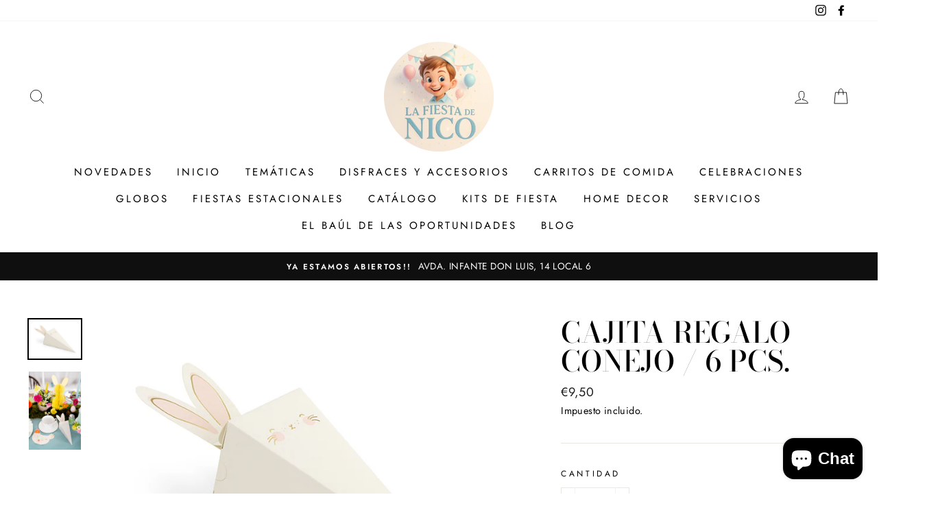

--- FILE ---
content_type: text/html; charset=utf-8
request_url: https://lafiestadenico.com/products/cajita-regalo-conejo-6-pcs
body_size: 35828
content:
<!doctype html>
<html class="no-js" lang="es">
<head>
  <meta charset="utf-8">
  <meta http-equiv="X-UA-Compatible" content="IE=edge,chrome=1">
  <meta name="viewport" content="width=device-width,initial-scale=1">
  <meta name="theme-color" content="#111111">
  <link rel="canonical" href="https://lafiestadenico.com/products/cajita-regalo-conejo-6-pcs">
  <meta name="google-site-verification" content="2QnJoOWozO40tMaUJNPwGEHbbH3QUCavK9h0E3ZInm0" />
  <title>CAJITA REGALO CONEJO / 6 PCS.
&ndash; LA FIESTA DE NICO
</title><meta name="description" content="Ideal para tu fiesta de Pascual.  Para chuches, regalitos... Medidas: 7,2 x 26,5 x 7,2 cm Pack: 6 Unidades"><meta property="og:site_name" content="LA FIESTA DE NICO">
  <meta property="og:url" content="https://lafiestadenico.com/products/cajita-regalo-conejo-6-pcs">
  <meta property="og:title" content="CAJITA REGALO CONEJO / 6 PCS.">
  <meta property="og:type" content="product">
  <meta property="og:description" content="Ideal para tu fiesta de Pascual.  Para chuches, regalitos... Medidas: 7,2 x 26,5 x 7,2 cm Pack: 6 Unidades"><meta property="og:image" content="http://lafiestadenico.com/cdn/shop/products/cajacucuruchoconejitopascua_1200x1200.jpg?v=1675249586"><meta property="og:image" content="http://lafiestadenico.com/cdn/shop/products/variospascua_1200x1200.jpg?v=1675249587">
  <meta property="og:image:secure_url" content="https://lafiestadenico.com/cdn/shop/products/cajacucuruchoconejitopascua_1200x1200.jpg?v=1675249586"><meta property="og:image:secure_url" content="https://lafiestadenico.com/cdn/shop/products/variospascua_1200x1200.jpg?v=1675249587">
  <meta name="twitter:site" content="@">
  <meta name="twitter:card" content="summary_large_image">
  <meta name="twitter:title" content="CAJITA REGALO CONEJO / 6 PCS.">
  <meta name="twitter:description" content="Ideal para tu fiesta de Pascual.  Para chuches, regalitos... Medidas: 7,2 x 26,5 x 7,2 cm Pack: 6 Unidades">


  <style data-shopify>
  @font-face {
  font-family: "Bodoni Moda";
  font-weight: 500;
  font-style: normal;
  src: url("//lafiestadenico.com/cdn/fonts/bodoni_moda/bodonimoda_n5.36d0da1db617c453fb46e8089790ab6dc72c2356.woff2") format("woff2"),
       url("//lafiestadenico.com/cdn/fonts/bodoni_moda/bodonimoda_n5.40f612bab009769f87511096f185d9228ad3baa3.woff") format("woff");
}

  @font-face {
  font-family: Jost;
  font-weight: 400;
  font-style: normal;
  src: url("//lafiestadenico.com/cdn/fonts/jost/jost_n4.d47a1b6347ce4a4c9f437608011273009d91f2b7.woff2") format("woff2"),
       url("//lafiestadenico.com/cdn/fonts/jost/jost_n4.791c46290e672b3f85c3d1c651ef2efa3819eadd.woff") format("woff");
}


  @font-face {
  font-family: Jost;
  font-weight: 600;
  font-style: normal;
  src: url("//lafiestadenico.com/cdn/fonts/jost/jost_n6.ec1178db7a7515114a2d84e3dd680832b7af8b99.woff2") format("woff2"),
       url("//lafiestadenico.com/cdn/fonts/jost/jost_n6.b1178bb6bdd3979fef38e103a3816f6980aeaff9.woff") format("woff");
}

  @font-face {
  font-family: Jost;
  font-weight: 400;
  font-style: italic;
  src: url("//lafiestadenico.com/cdn/fonts/jost/jost_i4.b690098389649750ada222b9763d55796c5283a5.woff2") format("woff2"),
       url("//lafiestadenico.com/cdn/fonts/jost/jost_i4.fd766415a47e50b9e391ae7ec04e2ae25e7e28b0.woff") format("woff");
}

  @font-face {
  font-family: Jost;
  font-weight: 600;
  font-style: italic;
  src: url("//lafiestadenico.com/cdn/fonts/jost/jost_i6.9af7e5f39e3a108c08f24047a4276332d9d7b85e.woff2") format("woff2"),
       url("//lafiestadenico.com/cdn/fonts/jost/jost_i6.2bf310262638f998ed206777ce0b9a3b98b6fe92.woff") format("woff");
}

</style>

  <link href="//lafiestadenico.com/cdn/shop/t/6/assets/theme.scss.css?v=182996353914687995161759260676" rel="stylesheet" type="text/css" media="all" />

  <style data-shopify>
    .collection-item__title {
      font-size: 14.4px;
    }

    @media screen and (min-width: 769px) {
      .collection-item__title {
        font-size: 18px;
      }
    }
  </style>

  <script>
    document.documentElement.className = document.documentElement.className.replace('no-js', 'js');

    window.theme = window.theme || {};
    theme.routes = {
      cart: "/cart",
      cartAdd: "/cart/add",
      cartChange: "/cart/change"
    };
    theme.strings = {
      addToCart: "Agregar al carrito",
      soldOut: "Agotado",
      unavailable: "No disponible",
      stockLabel: "[count] en stock",
      willNotShipUntil: "Será enviado después [date]",
      willBeInStockAfter: "Estará disponible después [date]",
      waitingForStock: "Inventario en el camino",
      savePrice: "Guardar [saved_amount]",
      cartEmpty: "Su carrito actualmente está vacío.",
      cartTermsConfirmation: "Debe aceptar los términos y condiciones de venta para pagar"
    };
    theme.settings = {
      dynamicVariantsEnable: true,
      dynamicVariantType: "button",
      cartType: "drawer",
      moneyFormat: "€{{amount_with_comma_separator}}",
      saveType: "dollar",
      recentlyViewedEnabled: false,
      predictiveSearch: true,
      predictiveSearchType: "product,article,page",
      inventoryThreshold: 10,
      quickView: true,
      themeName: 'Impulse',
      themeVersion: "3.1.0"
    };
  </script>

  <script>window.performance && window.performance.mark && window.performance.mark('shopify.content_for_header.start');</script><meta name="google-site-verification" content="V7e3vuLchGRdOAb0s8cHXSl7ns5A2ZYXVWqVoi0sBh8">
<meta id="shopify-digital-wallet" name="shopify-digital-wallet" content="/39849558180/digital_wallets/dialog">
<meta name="shopify-checkout-api-token" content="c178e51d0b7761602fbb65a051c590f7">
<link rel="alternate" type="application/json+oembed" href="https://lafiestadenico.com/products/cajita-regalo-conejo-6-pcs.oembed">
<script async="async" src="/checkouts/internal/preloads.js?locale=es-ES"></script>
<script id="apple-pay-shop-capabilities" type="application/json">{"shopId":39849558180,"countryCode":"ES","currencyCode":"EUR","merchantCapabilities":["supports3DS"],"merchantId":"gid:\/\/shopify\/Shop\/39849558180","merchantName":"LA FIESTA DE NICO","requiredBillingContactFields":["postalAddress","email","phone"],"requiredShippingContactFields":["postalAddress","email","phone"],"shippingType":"shipping","supportedNetworks":["visa","maestro","masterCard","amex"],"total":{"type":"pending","label":"LA FIESTA DE NICO","amount":"1.00"},"shopifyPaymentsEnabled":true,"supportsSubscriptions":true}</script>
<script id="shopify-features" type="application/json">{"accessToken":"c178e51d0b7761602fbb65a051c590f7","betas":["rich-media-storefront-analytics"],"domain":"lafiestadenico.com","predictiveSearch":true,"shopId":39849558180,"locale":"es"}</script>
<script>var Shopify = Shopify || {};
Shopify.shop = "la-fiesta-de-nico.myshopify.com";
Shopify.locale = "es";
Shopify.currency = {"active":"EUR","rate":"1.0"};
Shopify.country = "ES";
Shopify.theme = {"name":"Impulse","id":101998624932,"schema_name":"Impulse","schema_version":"3.1.0","theme_store_id":857,"role":"main"};
Shopify.theme.handle = "null";
Shopify.theme.style = {"id":null,"handle":null};
Shopify.cdnHost = "lafiestadenico.com/cdn";
Shopify.routes = Shopify.routes || {};
Shopify.routes.root = "/";</script>
<script type="module">!function(o){(o.Shopify=o.Shopify||{}).modules=!0}(window);</script>
<script>!function(o){function n(){var o=[];function n(){o.push(Array.prototype.slice.apply(arguments))}return n.q=o,n}var t=o.Shopify=o.Shopify||{};t.loadFeatures=n(),t.autoloadFeatures=n()}(window);</script>
<script id="shop-js-analytics" type="application/json">{"pageType":"product"}</script>
<script defer="defer" async type="module" src="//lafiestadenico.com/cdn/shopifycloud/shop-js/modules/v2/client.init-shop-cart-sync_2Gr3Q33f.es.esm.js"></script>
<script defer="defer" async type="module" src="//lafiestadenico.com/cdn/shopifycloud/shop-js/modules/v2/chunk.common_noJfOIa7.esm.js"></script>
<script defer="defer" async type="module" src="//lafiestadenico.com/cdn/shopifycloud/shop-js/modules/v2/chunk.modal_Deo2FJQo.esm.js"></script>
<script type="module">
  await import("//lafiestadenico.com/cdn/shopifycloud/shop-js/modules/v2/client.init-shop-cart-sync_2Gr3Q33f.es.esm.js");
await import("//lafiestadenico.com/cdn/shopifycloud/shop-js/modules/v2/chunk.common_noJfOIa7.esm.js");
await import("//lafiestadenico.com/cdn/shopifycloud/shop-js/modules/v2/chunk.modal_Deo2FJQo.esm.js");

  window.Shopify.SignInWithShop?.initShopCartSync?.({"fedCMEnabled":true,"windoidEnabled":true});

</script>
<script>(function() {
  var isLoaded = false;
  function asyncLoad() {
    if (isLoaded) return;
    isLoaded = true;
    var urls = ["\/\/www.powr.io\/powr.js?powr-token=la-fiesta-de-nico.myshopify.com\u0026external-type=shopify\u0026shop=la-fiesta-de-nico.myshopify.com"];
    for (var i = 0; i < urls.length; i++) {
      var s = document.createElement('script');
      s.type = 'text/javascript';
      s.async = true;
      s.src = urls[i];
      var x = document.getElementsByTagName('script')[0];
      x.parentNode.insertBefore(s, x);
    }
  };
  if(window.attachEvent) {
    window.attachEvent('onload', asyncLoad);
  } else {
    window.addEventListener('load', asyncLoad, false);
  }
})();</script>
<script id="__st">var __st={"a":39849558180,"offset":3600,"reqid":"6c251b13-9965-40d3-9bee-0424c4ffe0d2-1769275904","pageurl":"lafiestadenico.com\/products\/cajita-regalo-conejo-6-pcs","u":"8cee3da15af8","p":"product","rtyp":"product","rid":8131519578276};</script>
<script>window.ShopifyPaypalV4VisibilityTracking = true;</script>
<script id="captcha-bootstrap">!function(){'use strict';const t='contact',e='account',n='new_comment',o=[[t,t],['blogs',n],['comments',n],[t,'customer']],c=[[e,'customer_login'],[e,'guest_login'],[e,'recover_customer_password'],[e,'create_customer']],r=t=>t.map((([t,e])=>`form[action*='/${t}']:not([data-nocaptcha='true']) input[name='form_type'][value='${e}']`)).join(','),a=t=>()=>t?[...document.querySelectorAll(t)].map((t=>t.form)):[];function s(){const t=[...o],e=r(t);return a(e)}const i='password',u='form_key',d=['recaptcha-v3-token','g-recaptcha-response','h-captcha-response',i],f=()=>{try{return window.sessionStorage}catch{return}},m='__shopify_v',_=t=>t.elements[u];function p(t,e,n=!1){try{const o=window.sessionStorage,c=JSON.parse(o.getItem(e)),{data:r}=function(t){const{data:e,action:n}=t;return t[m]||n?{data:e,action:n}:{data:t,action:n}}(c);for(const[e,n]of Object.entries(r))t.elements[e]&&(t.elements[e].value=n);n&&o.removeItem(e)}catch(o){console.error('form repopulation failed',{error:o})}}const l='form_type',E='cptcha';function T(t){t.dataset[E]=!0}const w=window,h=w.document,L='Shopify',v='ce_forms',y='captcha';let A=!1;((t,e)=>{const n=(g='f06e6c50-85a8-45c8-87d0-21a2b65856fe',I='https://cdn.shopify.com/shopifycloud/storefront-forms-hcaptcha/ce_storefront_forms_captcha_hcaptcha.v1.5.2.iife.js',D={infoText:'Protegido por hCaptcha',privacyText:'Privacidad',termsText:'Términos'},(t,e,n)=>{const o=w[L][v],c=o.bindForm;if(c)return c(t,g,e,D).then(n);var r;o.q.push([[t,g,e,D],n]),r=I,A||(h.body.append(Object.assign(h.createElement('script'),{id:'captcha-provider',async:!0,src:r})),A=!0)});var g,I,D;w[L]=w[L]||{},w[L][v]=w[L][v]||{},w[L][v].q=[],w[L][y]=w[L][y]||{},w[L][y].protect=function(t,e){n(t,void 0,e),T(t)},Object.freeze(w[L][y]),function(t,e,n,w,h,L){const[v,y,A,g]=function(t,e,n){const i=e?o:[],u=t?c:[],d=[...i,...u],f=r(d),m=r(i),_=r(d.filter((([t,e])=>n.includes(e))));return[a(f),a(m),a(_),s()]}(w,h,L),I=t=>{const e=t.target;return e instanceof HTMLFormElement?e:e&&e.form},D=t=>v().includes(t);t.addEventListener('submit',(t=>{const e=I(t);if(!e)return;const n=D(e)&&!e.dataset.hcaptchaBound&&!e.dataset.recaptchaBound,o=_(e),c=g().includes(e)&&(!o||!o.value);(n||c)&&t.preventDefault(),c&&!n&&(function(t){try{if(!f())return;!function(t){const e=f();if(!e)return;const n=_(t);if(!n)return;const o=n.value;o&&e.removeItem(o)}(t);const e=Array.from(Array(32),(()=>Math.random().toString(36)[2])).join('');!function(t,e){_(t)||t.append(Object.assign(document.createElement('input'),{type:'hidden',name:u})),t.elements[u].value=e}(t,e),function(t,e){const n=f();if(!n)return;const o=[...t.querySelectorAll(`input[type='${i}']`)].map((({name:t})=>t)),c=[...d,...o],r={};for(const[a,s]of new FormData(t).entries())c.includes(a)||(r[a]=s);n.setItem(e,JSON.stringify({[m]:1,action:t.action,data:r}))}(t,e)}catch(e){console.error('failed to persist form',e)}}(e),e.submit())}));const S=(t,e)=>{t&&!t.dataset[E]&&(n(t,e.some((e=>e===t))),T(t))};for(const o of['focusin','change'])t.addEventListener(o,(t=>{const e=I(t);D(e)&&S(e,y())}));const B=e.get('form_key'),M=e.get(l),P=B&&M;t.addEventListener('DOMContentLoaded',(()=>{const t=y();if(P)for(const e of t)e.elements[l].value===M&&p(e,B);[...new Set([...A(),...v().filter((t=>'true'===t.dataset.shopifyCaptcha))])].forEach((e=>S(e,t)))}))}(h,new URLSearchParams(w.location.search),n,t,e,['guest_login'])})(!0,!0)}();</script>
<script integrity="sha256-4kQ18oKyAcykRKYeNunJcIwy7WH5gtpwJnB7kiuLZ1E=" data-source-attribution="shopify.loadfeatures" defer="defer" src="//lafiestadenico.com/cdn/shopifycloud/storefront/assets/storefront/load_feature-a0a9edcb.js" crossorigin="anonymous"></script>
<script data-source-attribution="shopify.dynamic_checkout.dynamic.init">var Shopify=Shopify||{};Shopify.PaymentButton=Shopify.PaymentButton||{isStorefrontPortableWallets:!0,init:function(){window.Shopify.PaymentButton.init=function(){};var t=document.createElement("script");t.src="https://lafiestadenico.com/cdn/shopifycloud/portable-wallets/latest/portable-wallets.es.js",t.type="module",document.head.appendChild(t)}};
</script>
<script data-source-attribution="shopify.dynamic_checkout.buyer_consent">
  function portableWalletsHideBuyerConsent(e){var t=document.getElementById("shopify-buyer-consent"),n=document.getElementById("shopify-subscription-policy-button");t&&n&&(t.classList.add("hidden"),t.setAttribute("aria-hidden","true"),n.removeEventListener("click",e))}function portableWalletsShowBuyerConsent(e){var t=document.getElementById("shopify-buyer-consent"),n=document.getElementById("shopify-subscription-policy-button");t&&n&&(t.classList.remove("hidden"),t.removeAttribute("aria-hidden"),n.addEventListener("click",e))}window.Shopify?.PaymentButton&&(window.Shopify.PaymentButton.hideBuyerConsent=portableWalletsHideBuyerConsent,window.Shopify.PaymentButton.showBuyerConsent=portableWalletsShowBuyerConsent);
</script>
<script>
  function portableWalletsCleanup(e){e&&e.src&&console.error("Failed to load portable wallets script "+e.src);var t=document.querySelectorAll("shopify-accelerated-checkout .shopify-payment-button__skeleton, shopify-accelerated-checkout-cart .wallet-cart-button__skeleton"),e=document.getElementById("shopify-buyer-consent");for(let e=0;e<t.length;e++)t[e].remove();e&&e.remove()}function portableWalletsNotLoadedAsModule(e){e instanceof ErrorEvent&&"string"==typeof e.message&&e.message.includes("import.meta")&&"string"==typeof e.filename&&e.filename.includes("portable-wallets")&&(window.removeEventListener("error",portableWalletsNotLoadedAsModule),window.Shopify.PaymentButton.failedToLoad=e,"loading"===document.readyState?document.addEventListener("DOMContentLoaded",window.Shopify.PaymentButton.init):window.Shopify.PaymentButton.init())}window.addEventListener("error",portableWalletsNotLoadedAsModule);
</script>

<script type="module" src="https://lafiestadenico.com/cdn/shopifycloud/portable-wallets/latest/portable-wallets.es.js" onError="portableWalletsCleanup(this)" crossorigin="anonymous"></script>
<script nomodule>
  document.addEventListener("DOMContentLoaded", portableWalletsCleanup);
</script>

<link id="shopify-accelerated-checkout-styles" rel="stylesheet" media="screen" href="https://lafiestadenico.com/cdn/shopifycloud/portable-wallets/latest/accelerated-checkout-backwards-compat.css" crossorigin="anonymous">
<style id="shopify-accelerated-checkout-cart">
        #shopify-buyer-consent {
  margin-top: 1em;
  display: inline-block;
  width: 100%;
}

#shopify-buyer-consent.hidden {
  display: none;
}

#shopify-subscription-policy-button {
  background: none;
  border: none;
  padding: 0;
  text-decoration: underline;
  font-size: inherit;
  cursor: pointer;
}

#shopify-subscription-policy-button::before {
  box-shadow: none;
}

      </style>

<script>window.performance && window.performance.mark && window.performance.mark('shopify.content_for_header.end');</script>

  <script src="//lafiestadenico.com/cdn/shop/t/6/assets/vendor-scripts-v6.js" defer="defer"></script>

  

  <script src="//lafiestadenico.com/cdn/shop/t/6/assets/theme.js?v=134370449880136741431592172800" defer="defer"></script>
  <meta name="robots" content="index follow">
  
<style>.detailcustom > summary {cursor: pointer;} .rte * { display: inline !important; font-size:.9em;} .rte {text-align:center} .detailcustom summary::marker { display: none; } .detailcustom summary { list-style: none; } .detailcustom summary span { display: none; }</style>
<script src="https://cdn.shopify.com/extensions/e8878072-2f6b-4e89-8082-94b04320908d/inbox-1254/assets/inbox-chat-loader.js" type="text/javascript" defer="defer"></script>
<link href="https://monorail-edge.shopifysvc.com" rel="dns-prefetch">
<script>(function(){if ("sendBeacon" in navigator && "performance" in window) {try {var session_token_from_headers = performance.getEntriesByType('navigation')[0].serverTiming.find(x => x.name == '_s').description;} catch {var session_token_from_headers = undefined;}var session_cookie_matches = document.cookie.match(/_shopify_s=([^;]*)/);var session_token_from_cookie = session_cookie_matches && session_cookie_matches.length === 2 ? session_cookie_matches[1] : "";var session_token = session_token_from_headers || session_token_from_cookie || "";function handle_abandonment_event(e) {var entries = performance.getEntries().filter(function(entry) {return /monorail-edge.shopifysvc.com/.test(entry.name);});if (!window.abandonment_tracked && entries.length === 0) {window.abandonment_tracked = true;var currentMs = Date.now();var navigation_start = performance.timing.navigationStart;var payload = {shop_id: 39849558180,url: window.location.href,navigation_start,duration: currentMs - navigation_start,session_token,page_type: "product"};window.navigator.sendBeacon("https://monorail-edge.shopifysvc.com/v1/produce", JSON.stringify({schema_id: "online_store_buyer_site_abandonment/1.1",payload: payload,metadata: {event_created_at_ms: currentMs,event_sent_at_ms: currentMs}}));}}window.addEventListener('pagehide', handle_abandonment_event);}}());</script>
<script id="web-pixels-manager-setup">(function e(e,d,r,n,o){if(void 0===o&&(o={}),!Boolean(null===(a=null===(i=window.Shopify)||void 0===i?void 0:i.analytics)||void 0===a?void 0:a.replayQueue)){var i,a;window.Shopify=window.Shopify||{};var t=window.Shopify;t.analytics=t.analytics||{};var s=t.analytics;s.replayQueue=[],s.publish=function(e,d,r){return s.replayQueue.push([e,d,r]),!0};try{self.performance.mark("wpm:start")}catch(e){}var l=function(){var e={modern:/Edge?\/(1{2}[4-9]|1[2-9]\d|[2-9]\d{2}|\d{4,})\.\d+(\.\d+|)|Firefox\/(1{2}[4-9]|1[2-9]\d|[2-9]\d{2}|\d{4,})\.\d+(\.\d+|)|Chrom(ium|e)\/(9{2}|\d{3,})\.\d+(\.\d+|)|(Maci|X1{2}).+ Version\/(15\.\d+|(1[6-9]|[2-9]\d|\d{3,})\.\d+)([,.]\d+|)( \(\w+\)|)( Mobile\/\w+|) Safari\/|Chrome.+OPR\/(9{2}|\d{3,})\.\d+\.\d+|(CPU[ +]OS|iPhone[ +]OS|CPU[ +]iPhone|CPU IPhone OS|CPU iPad OS)[ +]+(15[._]\d+|(1[6-9]|[2-9]\d|\d{3,})[._]\d+)([._]\d+|)|Android:?[ /-](13[3-9]|1[4-9]\d|[2-9]\d{2}|\d{4,})(\.\d+|)(\.\d+|)|Android.+Firefox\/(13[5-9]|1[4-9]\d|[2-9]\d{2}|\d{4,})\.\d+(\.\d+|)|Android.+Chrom(ium|e)\/(13[3-9]|1[4-9]\d|[2-9]\d{2}|\d{4,})\.\d+(\.\d+|)|SamsungBrowser\/([2-9]\d|\d{3,})\.\d+/,legacy:/Edge?\/(1[6-9]|[2-9]\d|\d{3,})\.\d+(\.\d+|)|Firefox\/(5[4-9]|[6-9]\d|\d{3,})\.\d+(\.\d+|)|Chrom(ium|e)\/(5[1-9]|[6-9]\d|\d{3,})\.\d+(\.\d+|)([\d.]+$|.*Safari\/(?![\d.]+ Edge\/[\d.]+$))|(Maci|X1{2}).+ Version\/(10\.\d+|(1[1-9]|[2-9]\d|\d{3,})\.\d+)([,.]\d+|)( \(\w+\)|)( Mobile\/\w+|) Safari\/|Chrome.+OPR\/(3[89]|[4-9]\d|\d{3,})\.\d+\.\d+|(CPU[ +]OS|iPhone[ +]OS|CPU[ +]iPhone|CPU IPhone OS|CPU iPad OS)[ +]+(10[._]\d+|(1[1-9]|[2-9]\d|\d{3,})[._]\d+)([._]\d+|)|Android:?[ /-](13[3-9]|1[4-9]\d|[2-9]\d{2}|\d{4,})(\.\d+|)(\.\d+|)|Mobile Safari.+OPR\/([89]\d|\d{3,})\.\d+\.\d+|Android.+Firefox\/(13[5-9]|1[4-9]\d|[2-9]\d{2}|\d{4,})\.\d+(\.\d+|)|Android.+Chrom(ium|e)\/(13[3-9]|1[4-9]\d|[2-9]\d{2}|\d{4,})\.\d+(\.\d+|)|Android.+(UC? ?Browser|UCWEB|U3)[ /]?(15\.([5-9]|\d{2,})|(1[6-9]|[2-9]\d|\d{3,})\.\d+)\.\d+|SamsungBrowser\/(5\.\d+|([6-9]|\d{2,})\.\d+)|Android.+MQ{2}Browser\/(14(\.(9|\d{2,})|)|(1[5-9]|[2-9]\d|\d{3,})(\.\d+|))(\.\d+|)|K[Aa][Ii]OS\/(3\.\d+|([4-9]|\d{2,})\.\d+)(\.\d+|)/},d=e.modern,r=e.legacy,n=navigator.userAgent;return n.match(d)?"modern":n.match(r)?"legacy":"unknown"}(),u="modern"===l?"modern":"legacy",c=(null!=n?n:{modern:"",legacy:""})[u],f=function(e){return[e.baseUrl,"/wpm","/b",e.hashVersion,"modern"===e.buildTarget?"m":"l",".js"].join("")}({baseUrl:d,hashVersion:r,buildTarget:u}),m=function(e){var d=e.version,r=e.bundleTarget,n=e.surface,o=e.pageUrl,i=e.monorailEndpoint;return{emit:function(e){var a=e.status,t=e.errorMsg,s=(new Date).getTime(),l=JSON.stringify({metadata:{event_sent_at_ms:s},events:[{schema_id:"web_pixels_manager_load/3.1",payload:{version:d,bundle_target:r,page_url:o,status:a,surface:n,error_msg:t},metadata:{event_created_at_ms:s}}]});if(!i)return console&&console.warn&&console.warn("[Web Pixels Manager] No Monorail endpoint provided, skipping logging."),!1;try{return self.navigator.sendBeacon.bind(self.navigator)(i,l)}catch(e){}var u=new XMLHttpRequest;try{return u.open("POST",i,!0),u.setRequestHeader("Content-Type","text/plain"),u.send(l),!0}catch(e){return console&&console.warn&&console.warn("[Web Pixels Manager] Got an unhandled error while logging to Monorail."),!1}}}}({version:r,bundleTarget:l,surface:e.surface,pageUrl:self.location.href,monorailEndpoint:e.monorailEndpoint});try{o.browserTarget=l,function(e){var d=e.src,r=e.async,n=void 0===r||r,o=e.onload,i=e.onerror,a=e.sri,t=e.scriptDataAttributes,s=void 0===t?{}:t,l=document.createElement("script"),u=document.querySelector("head"),c=document.querySelector("body");if(l.async=n,l.src=d,a&&(l.integrity=a,l.crossOrigin="anonymous"),s)for(var f in s)if(Object.prototype.hasOwnProperty.call(s,f))try{l.dataset[f]=s[f]}catch(e){}if(o&&l.addEventListener("load",o),i&&l.addEventListener("error",i),u)u.appendChild(l);else{if(!c)throw new Error("Did not find a head or body element to append the script");c.appendChild(l)}}({src:f,async:!0,onload:function(){if(!function(){var e,d;return Boolean(null===(d=null===(e=window.Shopify)||void 0===e?void 0:e.analytics)||void 0===d?void 0:d.initialized)}()){var d=window.webPixelsManager.init(e)||void 0;if(d){var r=window.Shopify.analytics;r.replayQueue.forEach((function(e){var r=e[0],n=e[1],o=e[2];d.publishCustomEvent(r,n,o)})),r.replayQueue=[],r.publish=d.publishCustomEvent,r.visitor=d.visitor,r.initialized=!0}}},onerror:function(){return m.emit({status:"failed",errorMsg:"".concat(f," has failed to load")})},sri:function(e){var d=/^sha384-[A-Za-z0-9+/=]+$/;return"string"==typeof e&&d.test(e)}(c)?c:"",scriptDataAttributes:o}),m.emit({status:"loading"})}catch(e){m.emit({status:"failed",errorMsg:(null==e?void 0:e.message)||"Unknown error"})}}})({shopId: 39849558180,storefrontBaseUrl: "https://lafiestadenico.com",extensionsBaseUrl: "https://extensions.shopifycdn.com/cdn/shopifycloud/web-pixels-manager",monorailEndpoint: "https://monorail-edge.shopifysvc.com/unstable/produce_batch",surface: "storefront-renderer",enabledBetaFlags: ["2dca8a86"],webPixelsConfigList: [{"id":"2204533072","configuration":"{\"tagID\":\"2612622931633\"}","eventPayloadVersion":"v1","runtimeContext":"STRICT","scriptVersion":"18031546ee651571ed29edbe71a3550b","type":"APP","apiClientId":3009811,"privacyPurposes":["ANALYTICS","MARKETING","SALE_OF_DATA"],"dataSharingAdjustments":{"protectedCustomerApprovalScopes":["read_customer_address","read_customer_email","read_customer_name","read_customer_personal_data","read_customer_phone"]}},{"id":"661848400","configuration":"{\"config\":\"{\\\"pixel_id\\\":\\\"G-JP9J7NV3T1\\\",\\\"target_country\\\":\\\"ES\\\",\\\"gtag_events\\\":[{\\\"type\\\":\\\"search\\\",\\\"action_label\\\":[\\\"G-JP9J7NV3T1\\\",\\\"AW-438239112\\\/mFDOCPGtwsoZEIj_-9AB\\\"]},{\\\"type\\\":\\\"begin_checkout\\\",\\\"action_label\\\":[\\\"G-JP9J7NV3T1\\\",\\\"AW-438239112\\\/SuwDCPetwsoZEIj_-9AB\\\"]},{\\\"type\\\":\\\"view_item\\\",\\\"action_label\\\":[\\\"G-JP9J7NV3T1\\\",\\\"AW-438239112\\\/vIUdCO6twsoZEIj_-9AB\\\",\\\"MC-TM5Y3064DF\\\"]},{\\\"type\\\":\\\"purchase\\\",\\\"action_label\\\":[\\\"G-JP9J7NV3T1\\\",\\\"AW-438239112\\\/arZBCOitwsoZEIj_-9AB\\\",\\\"MC-TM5Y3064DF\\\"]},{\\\"type\\\":\\\"page_view\\\",\\\"action_label\\\":[\\\"G-JP9J7NV3T1\\\",\\\"AW-438239112\\\/WzZICOutwsoZEIj_-9AB\\\",\\\"MC-TM5Y3064DF\\\"]},{\\\"type\\\":\\\"add_payment_info\\\",\\\"action_label\\\":[\\\"G-JP9J7NV3T1\\\",\\\"AW-438239112\\\/R7nUCPqtwsoZEIj_-9AB\\\"]},{\\\"type\\\":\\\"add_to_cart\\\",\\\"action_label\\\":[\\\"G-JP9J7NV3T1\\\",\\\"AW-438239112\\\/0e1CCPStwsoZEIj_-9AB\\\"]}],\\\"enable_monitoring_mode\\\":false}\"}","eventPayloadVersion":"v1","runtimeContext":"OPEN","scriptVersion":"b2a88bafab3e21179ed38636efcd8a93","type":"APP","apiClientId":1780363,"privacyPurposes":[],"dataSharingAdjustments":{"protectedCustomerApprovalScopes":["read_customer_address","read_customer_email","read_customer_name","read_customer_personal_data","read_customer_phone"]}},{"id":"309002576","configuration":"{\"pixel_id\":\"739861190194596\",\"pixel_type\":\"facebook_pixel\",\"metaapp_system_user_token\":\"-\"}","eventPayloadVersion":"v1","runtimeContext":"OPEN","scriptVersion":"ca16bc87fe92b6042fbaa3acc2fbdaa6","type":"APP","apiClientId":2329312,"privacyPurposes":["ANALYTICS","MARKETING","SALE_OF_DATA"],"dataSharingAdjustments":{"protectedCustomerApprovalScopes":["read_customer_address","read_customer_email","read_customer_name","read_customer_personal_data","read_customer_phone"]}},{"id":"shopify-app-pixel","configuration":"{}","eventPayloadVersion":"v1","runtimeContext":"STRICT","scriptVersion":"0450","apiClientId":"shopify-pixel","type":"APP","privacyPurposes":["ANALYTICS","MARKETING"]},{"id":"shopify-custom-pixel","eventPayloadVersion":"v1","runtimeContext":"LAX","scriptVersion":"0450","apiClientId":"shopify-pixel","type":"CUSTOM","privacyPurposes":["ANALYTICS","MARKETING"]}],isMerchantRequest: false,initData: {"shop":{"name":"LA FIESTA DE NICO","paymentSettings":{"currencyCode":"EUR"},"myshopifyDomain":"la-fiesta-de-nico.myshopify.com","countryCode":"ES","storefrontUrl":"https:\/\/lafiestadenico.com"},"customer":null,"cart":null,"checkout":null,"productVariants":[{"price":{"amount":9.5,"currencyCode":"EUR"},"product":{"title":"CAJITA REGALO CONEJO \/ 6 PCS.","vendor":"PARTYDECO","id":"8131519578276","untranslatedTitle":"CAJITA REGALO CONEJO \/ 6 PCS.","url":"\/products\/cajita-regalo-conejo-6-pcs","type":"CAJAS DE CARTÓN"},"id":"44196056105124","image":{"src":"\/\/lafiestadenico.com\/cdn\/shop\/products\/cajacucuruchoconejitopascua.jpg?v=1675249586"},"sku":"","title":"Default Title","untranslatedTitle":"Default Title"}],"purchasingCompany":null},},"https://lafiestadenico.com/cdn","fcfee988w5aeb613cpc8e4bc33m6693e112",{"modern":"","legacy":""},{"shopId":"39849558180","storefrontBaseUrl":"https:\/\/lafiestadenico.com","extensionBaseUrl":"https:\/\/extensions.shopifycdn.com\/cdn\/shopifycloud\/web-pixels-manager","surface":"storefront-renderer","enabledBetaFlags":"[\"2dca8a86\"]","isMerchantRequest":"false","hashVersion":"fcfee988w5aeb613cpc8e4bc33m6693e112","publish":"custom","events":"[[\"page_viewed\",{}],[\"product_viewed\",{\"productVariant\":{\"price\":{\"amount\":9.5,\"currencyCode\":\"EUR\"},\"product\":{\"title\":\"CAJITA REGALO CONEJO \/ 6 PCS.\",\"vendor\":\"PARTYDECO\",\"id\":\"8131519578276\",\"untranslatedTitle\":\"CAJITA REGALO CONEJO \/ 6 PCS.\",\"url\":\"\/products\/cajita-regalo-conejo-6-pcs\",\"type\":\"CAJAS DE CARTÓN\"},\"id\":\"44196056105124\",\"image\":{\"src\":\"\/\/lafiestadenico.com\/cdn\/shop\/products\/cajacucuruchoconejitopascua.jpg?v=1675249586\"},\"sku\":\"\",\"title\":\"Default Title\",\"untranslatedTitle\":\"Default Title\"}}]]"});</script><script>
  window.ShopifyAnalytics = window.ShopifyAnalytics || {};
  window.ShopifyAnalytics.meta = window.ShopifyAnalytics.meta || {};
  window.ShopifyAnalytics.meta.currency = 'EUR';
  var meta = {"product":{"id":8131519578276,"gid":"gid:\/\/shopify\/Product\/8131519578276","vendor":"PARTYDECO","type":"CAJAS DE CARTÓN","handle":"cajita-regalo-conejo-6-pcs","variants":[{"id":44196056105124,"price":950,"name":"CAJITA REGALO CONEJO \/ 6 PCS.","public_title":null,"sku":""}],"remote":false},"page":{"pageType":"product","resourceType":"product","resourceId":8131519578276,"requestId":"6c251b13-9965-40d3-9bee-0424c4ffe0d2-1769275904"}};
  for (var attr in meta) {
    window.ShopifyAnalytics.meta[attr] = meta[attr];
  }
</script>
<script class="analytics">
  (function () {
    var customDocumentWrite = function(content) {
      var jquery = null;

      if (window.jQuery) {
        jquery = window.jQuery;
      } else if (window.Checkout && window.Checkout.$) {
        jquery = window.Checkout.$;
      }

      if (jquery) {
        jquery('body').append(content);
      }
    };

    var hasLoggedConversion = function(token) {
      if (token) {
        return document.cookie.indexOf('loggedConversion=' + token) !== -1;
      }
      return false;
    }

    var setCookieIfConversion = function(token) {
      if (token) {
        var twoMonthsFromNow = new Date(Date.now());
        twoMonthsFromNow.setMonth(twoMonthsFromNow.getMonth() + 2);

        document.cookie = 'loggedConversion=' + token + '; expires=' + twoMonthsFromNow;
      }
    }

    var trekkie = window.ShopifyAnalytics.lib = window.trekkie = window.trekkie || [];
    if (trekkie.integrations) {
      return;
    }
    trekkie.methods = [
      'identify',
      'page',
      'ready',
      'track',
      'trackForm',
      'trackLink'
    ];
    trekkie.factory = function(method) {
      return function() {
        var args = Array.prototype.slice.call(arguments);
        args.unshift(method);
        trekkie.push(args);
        return trekkie;
      };
    };
    for (var i = 0; i < trekkie.methods.length; i++) {
      var key = trekkie.methods[i];
      trekkie[key] = trekkie.factory(key);
    }
    trekkie.load = function(config) {
      trekkie.config = config || {};
      trekkie.config.initialDocumentCookie = document.cookie;
      var first = document.getElementsByTagName('script')[0];
      var script = document.createElement('script');
      script.type = 'text/javascript';
      script.onerror = function(e) {
        var scriptFallback = document.createElement('script');
        scriptFallback.type = 'text/javascript';
        scriptFallback.onerror = function(error) {
                var Monorail = {
      produce: function produce(monorailDomain, schemaId, payload) {
        var currentMs = new Date().getTime();
        var event = {
          schema_id: schemaId,
          payload: payload,
          metadata: {
            event_created_at_ms: currentMs,
            event_sent_at_ms: currentMs
          }
        };
        return Monorail.sendRequest("https://" + monorailDomain + "/v1/produce", JSON.stringify(event));
      },
      sendRequest: function sendRequest(endpointUrl, payload) {
        // Try the sendBeacon API
        if (window && window.navigator && typeof window.navigator.sendBeacon === 'function' && typeof window.Blob === 'function' && !Monorail.isIos12()) {
          var blobData = new window.Blob([payload], {
            type: 'text/plain'
          });

          if (window.navigator.sendBeacon(endpointUrl, blobData)) {
            return true;
          } // sendBeacon was not successful

        } // XHR beacon

        var xhr = new XMLHttpRequest();

        try {
          xhr.open('POST', endpointUrl);
          xhr.setRequestHeader('Content-Type', 'text/plain');
          xhr.send(payload);
        } catch (e) {
          console.log(e);
        }

        return false;
      },
      isIos12: function isIos12() {
        return window.navigator.userAgent.lastIndexOf('iPhone; CPU iPhone OS 12_') !== -1 || window.navigator.userAgent.lastIndexOf('iPad; CPU OS 12_') !== -1;
      }
    };
    Monorail.produce('monorail-edge.shopifysvc.com',
      'trekkie_storefront_load_errors/1.1',
      {shop_id: 39849558180,
      theme_id: 101998624932,
      app_name: "storefront",
      context_url: window.location.href,
      source_url: "//lafiestadenico.com/cdn/s/trekkie.storefront.8d95595f799fbf7e1d32231b9a28fd43b70c67d3.min.js"});

        };
        scriptFallback.async = true;
        scriptFallback.src = '//lafiestadenico.com/cdn/s/trekkie.storefront.8d95595f799fbf7e1d32231b9a28fd43b70c67d3.min.js';
        first.parentNode.insertBefore(scriptFallback, first);
      };
      script.async = true;
      script.src = '//lafiestadenico.com/cdn/s/trekkie.storefront.8d95595f799fbf7e1d32231b9a28fd43b70c67d3.min.js';
      first.parentNode.insertBefore(script, first);
    };
    trekkie.load(
      {"Trekkie":{"appName":"storefront","development":false,"defaultAttributes":{"shopId":39849558180,"isMerchantRequest":null,"themeId":101998624932,"themeCityHash":"16169493824551098829","contentLanguage":"es","currency":"EUR","eventMetadataId":"04da584a-1b37-4edd-b50c-8daa7b532a36"},"isServerSideCookieWritingEnabled":true,"monorailRegion":"shop_domain","enabledBetaFlags":["65f19447"]},"Session Attribution":{},"S2S":{"facebookCapiEnabled":true,"source":"trekkie-storefront-renderer","apiClientId":580111}}
    );

    var loaded = false;
    trekkie.ready(function() {
      if (loaded) return;
      loaded = true;

      window.ShopifyAnalytics.lib = window.trekkie;

      var originalDocumentWrite = document.write;
      document.write = customDocumentWrite;
      try { window.ShopifyAnalytics.merchantGoogleAnalytics.call(this); } catch(error) {};
      document.write = originalDocumentWrite;

      window.ShopifyAnalytics.lib.page(null,{"pageType":"product","resourceType":"product","resourceId":8131519578276,"requestId":"6c251b13-9965-40d3-9bee-0424c4ffe0d2-1769275904","shopifyEmitted":true});

      var match = window.location.pathname.match(/checkouts\/(.+)\/(thank_you|post_purchase)/)
      var token = match? match[1]: undefined;
      if (!hasLoggedConversion(token)) {
        setCookieIfConversion(token);
        window.ShopifyAnalytics.lib.track("Viewed Product",{"currency":"EUR","variantId":44196056105124,"productId":8131519578276,"productGid":"gid:\/\/shopify\/Product\/8131519578276","name":"CAJITA REGALO CONEJO \/ 6 PCS.","price":"9.50","sku":"","brand":"PARTYDECO","variant":null,"category":"CAJAS DE CARTÓN","nonInteraction":true,"remote":false},undefined,undefined,{"shopifyEmitted":true});
      window.ShopifyAnalytics.lib.track("monorail:\/\/trekkie_storefront_viewed_product\/1.1",{"currency":"EUR","variantId":44196056105124,"productId":8131519578276,"productGid":"gid:\/\/shopify\/Product\/8131519578276","name":"CAJITA REGALO CONEJO \/ 6 PCS.","price":"9.50","sku":"","brand":"PARTYDECO","variant":null,"category":"CAJAS DE CARTÓN","nonInteraction":true,"remote":false,"referer":"https:\/\/lafiestadenico.com\/products\/cajita-regalo-conejo-6-pcs"});
      }
    });


        var eventsListenerScript = document.createElement('script');
        eventsListenerScript.async = true;
        eventsListenerScript.src = "//lafiestadenico.com/cdn/shopifycloud/storefront/assets/shop_events_listener-3da45d37.js";
        document.getElementsByTagName('head')[0].appendChild(eventsListenerScript);

})();</script>
  <script>
  if (!window.ga || (window.ga && typeof window.ga !== 'function')) {
    window.ga = function ga() {
      (window.ga.q = window.ga.q || []).push(arguments);
      if (window.Shopify && window.Shopify.analytics && typeof window.Shopify.analytics.publish === 'function') {
        window.Shopify.analytics.publish("ga_stub_called", {}, {sendTo: "google_osp_migration"});
      }
      console.error("Shopify's Google Analytics stub called with:", Array.from(arguments), "\nSee https://help.shopify.com/manual/promoting-marketing/pixels/pixel-migration#google for more information.");
    };
    if (window.Shopify && window.Shopify.analytics && typeof window.Shopify.analytics.publish === 'function') {
      window.Shopify.analytics.publish("ga_stub_initialized", {}, {sendTo: "google_osp_migration"});
    }
  }
</script>
<script
  defer
  src="https://lafiestadenico.com/cdn/shopifycloud/perf-kit/shopify-perf-kit-3.0.4.min.js"
  data-application="storefront-renderer"
  data-shop-id="39849558180"
  data-render-region="gcp-us-east1"
  data-page-type="product"
  data-theme-instance-id="101998624932"
  data-theme-name="Impulse"
  data-theme-version="3.1.0"
  data-monorail-region="shop_domain"
  data-resource-timing-sampling-rate="10"
  data-shs="true"
  data-shs-beacon="true"
  data-shs-export-with-fetch="true"
  data-shs-logs-sample-rate="1"
  data-shs-beacon-endpoint="https://lafiestadenico.com/api/collect"
></script>
</head>

<body class="template-product" data-transitions="false">

  <a class="in-page-link visually-hidden skip-link" href="#MainContent">Ir directamente al contenido</a>

  <div id="PageContainer" class="page-container">
    <div class="transition-body">

    <div id="shopify-section-header" class="shopify-section">




<div id="NavDrawer" class="drawer drawer--left">
  <div class="drawer__contents">
    <div class="drawer__fixed-header drawer__fixed-header--full">
      <div class="drawer__header drawer__header--full appear-animation appear-delay-1">
        <div class="h2 drawer__title">
        </div>
        <div class="drawer__close">
          <button type="button" class="drawer__close-button js-drawer-close">
            <svg aria-hidden="true" focusable="false" role="presentation" class="icon icon-close" viewBox="0 0 64 64"><path d="M19 17.61l27.12 27.13m0-27.12L19 44.74"/></svg>
            <span class="icon__fallback-text">Cerrar menú</span>
          </button>
        </div>
      </div>
    </div>
    <div class="drawer__scrollable">
      <ul class="mobile-nav" role="navigation" aria-label="Primary">
        


          <li class="mobile-nav__item appear-animation appear-delay-2">
            
              <a href="/collections/novedades" class="mobile-nav__link mobile-nav__link--top-level" >Novedades</a>
            

            
          </li>
        


          <li class="mobile-nav__item appear-animation appear-delay-3">
            
              <a href="/" class="mobile-nav__link mobile-nav__link--top-level" >Inicio</a>
            

            
          </li>
        


          <li class="mobile-nav__item appear-animation appear-delay-4">
            
              <div class="mobile-nav__has-sublist">
                
                  <a href="/collections"
                    class="mobile-nav__link mobile-nav__link--top-level"
                    id="Label-collections3"
                    >
                    Temáticas
                  </a>
                  <div class="mobile-nav__toggle">
                    <button type="button"
                      aria-controls="Linklist-collections3"
                      
                      class="collapsible-trigger collapsible--auto-height ">
                      <span class="collapsible-trigger__icon collapsible-trigger__icon--open" role="presentation">
  <svg aria-hidden="true" focusable="false" role="presentation" class="icon icon--wide icon-chevron-down" viewBox="0 0 28 16"><path d="M1.57 1.59l12.76 12.77L27.1 1.59" stroke-width="2" stroke="#000" fill="none" fill-rule="evenodd"/></svg>
</span>

                    </button>
                  </div>
                
              </div>
            

            
              <div id="Linklist-collections3"
                class="mobile-nav__sublist collapsible-content collapsible-content--all "
                aria-labelledby="Label-collections3"
                >
                <div class="collapsible-content__inner">
                  <ul class="mobile-nav__sublist">
                    


                      <li class="mobile-nav__item">
                        <div class="mobile-nav__child-item">
                          
                            <a href="/collections/alicia-en-el-pais-de-las-maravillas"
                              class="mobile-nav__link"
                              id="Sublabel-collections-alicia-en-el-pais-de-las-maravillas1"
                              >
                              Alicia en el País de las Maravillas
                            </a>
                          
                          
                        </div>

                        
                      </li>
                    


                      <li class="mobile-nav__item">
                        <div class="mobile-nav__child-item">
                          
                            <a href="/collections/animalitos-de-bosque"
                              class="mobile-nav__link"
                              id="Sublabel-collections-animalitos-de-bosque2"
                              >
                              Aventura en el Bosque
                            </a>
                          
                          
                        </div>

                        
                      </li>
                    


                      <li class="mobile-nav__item">
                        <div class="mobile-nav__child-item">
                          
                            <a href="/collections/bambi"
                              class="mobile-nav__link"
                              id="Sublabel-collections-bambi3"
                              >
                              Bambi
                            </a>
                          
                          
                        </div>

                        
                      </li>
                    


                      <li class="mobile-nav__item">
                        <div class="mobile-nav__child-item">
                          
                            <a href="/collections/baby-elephant/BABY-ELEPHANT"
                              class="mobile-nav__link"
                              id="Sublabel-collections-baby-elephant-baby-elephant4"
                              >
                              Baby Elephant
                            </a>
                          
                          
                        </div>

                        
                      </li>
                    


                      <li class="mobile-nav__item">
                        <div class="mobile-nav__child-item">
                          
                            <a href="/collections/circo-vintage/CIRCO-VINTAGE"
                              class="mobile-nav__link"
                              id="Sublabel-collections-circo-vintage-circo-vintage5"
                              >
                              Circo Vintage
                            </a>
                          
                          
                        </div>

                        
                      </li>
                    


                      <li class="mobile-nav__item">
                        <div class="mobile-nav__child-item">
                          
                            <a href="/collections/colores-pastel"
                              class="mobile-nav__link"
                              id="Sublabel-collections-colores-pastel6"
                              >
                              Colores Pastel
                            </a>
                          
                          
                        </div>

                        
                      </li>
                    


                      <li class="mobile-nav__item">
                        <div class="mobile-nav__child-item">
                          
                            <a href="/collections/animal-parade"
                              class="mobile-nav__link"
                              id="Sublabel-collections-animal-parade7"
                              >
                              Animal Parade
                            </a>
                          
                          
                        </div>

                        
                      </li>
                    


                      <li class="mobile-nav__item">
                        <div class="mobile-nav__child-item">
                          
                            <a href="/collections/boho-llamas"
                              class="mobile-nav__link"
                              id="Sublabel-collections-boho-llamas8"
                              >
                              Boho Llamas
                            </a>
                          
                          
                        </div>

                        
                      </li>
                    


                      <li class="mobile-nav__item">
                        <div class="mobile-nav__child-item">
                          
                            <a href="/collections/english-garden"
                              class="mobile-nav__link"
                              id="Sublabel-collections-english-garden9"
                              >
                              English Garden
                            </a>
                          
                          
                        </div>

                        
                      </li>
                    


                      <li class="mobile-nav__item">
                        <div class="mobile-nav__child-item">
                          
                            <a href="/collections/fiesta-aviones"
                              class="mobile-nav__link"
                              id="Sublabel-collections-fiesta-aviones10"
                              >
                              Fiesta Aviones
                            </a>
                          
                          
                        </div>

                        
                      </li>
                    


                      <li class="mobile-nav__item">
                        <div class="mobile-nav__child-item">
                          
                            <a href="/collections/fiesta-coches/Coches"
                              class="mobile-nav__link"
                              id="Sublabel-collections-fiesta-coches-coches11"
                              >
                              Fiesta Coches
                            </a>
                          
                          
                        </div>

                        
                      </li>
                    


                      <li class="mobile-nav__item">
                        <div class="mobile-nav__child-item">
                          
                            <a href="/collections/fiesta-camion-de-bomberos"
                              class="mobile-nav__link"
                              id="Sublabel-collections-fiesta-camion-de-bomberos12"
                              >
                              Fiesta Camión de Bomberos
                            </a>
                          
                          
                        </div>

                        
                      </li>
                    


                      <li class="mobile-nav__item">
                        <div class="mobile-nav__child-item">
                          
                            <a href="/collections/fiesta-little-bunny"
                              class="mobile-nav__link"
                              id="Sublabel-collections-fiesta-little-bunny13"
                              >
                              Fiesta Little Bunny
                            </a>
                          
                          
                        </div>

                        
                      </li>
                    


                      <li class="mobile-nav__item">
                        <div class="mobile-nav__child-item">
                          
                            <a href="/collections/fiesta-gatita-rosa"
                              class="mobile-nav__link"
                              id="Sublabel-collections-fiesta-gatita-rosa14"
                              >
                              Fiesta Gatita Rosa
                            </a>
                          
                          
                        </div>

                        
                      </li>
                    


                      <li class="mobile-nav__item">
                        <div class="mobile-nav__child-item">
                          
                            <a href="/collections/fiesta-de-magia"
                              class="mobile-nav__link"
                              id="Sublabel-collections-fiesta-de-magia15"
                              >
                              Fiesta de mágia
                            </a>
                          
                          
                        </div>

                        
                      </li>
                    


                      <li class="mobile-nav__item">
                        <div class="mobile-nav__child-item">
                          
                            <a href="/collections/fiesta-marinera/Comuni%C3%B3n-Ni%C3%B1o"
                              class="mobile-nav__link"
                              id="Sublabel-collections-fiesta-marinera-comuni-c3-b3n-ni-c3-b1o16"
                              >
                              Fiesta Marinera
                            </a>
                          
                          
                        </div>

                        
                      </li>
                    


                      <li class="mobile-nav__item">
                        <div class="mobile-nav__child-item">
                          
                            <a href="/collections/fiesta-mariposas"
                              class="mobile-nav__link"
                              id="Sublabel-collections-fiesta-mariposas17"
                              >
                              Fiesta Mariposas
                            </a>
                          
                          
                        </div>

                        
                      </li>
                    


                      <li class="mobile-nav__item">
                        <div class="mobile-nav__child-item">
                          
                            <a href="/collections/fiesta-mexicana"
                              class="mobile-nav__link"
                              id="Sublabel-collections-fiesta-mexicana18"
                              >
                              Fiesta Mexicana
                            </a>
                          
                          
                        </div>

                        
                      </li>
                    


                      <li class="mobile-nav__item">
                        <div class="mobile-nav__child-item">
                          
                            <a href="/collections/lejano-oeste"
                              class="mobile-nav__link"
                              id="Sublabel-collections-lejano-oeste19"
                              >
                              Fiesta Western o Lejano Oeste
                            </a>
                          
                          
                        </div>

                        
                      </li>
                    


                      <li class="mobile-nav__item">
                        <div class="mobile-nav__child-item">
                          
                            <a href="/collections/fiesta-futbol"
                              class="mobile-nav__link"
                              id="Sublabel-collections-fiesta-futbol20"
                              >
                              Fiesta de Futbol
                            </a>
                          
                          
                        </div>

                        
                      </li>
                    


                      <li class="mobile-nav__item">
                        <div class="mobile-nav__child-item">
                          
                            <a href="/collections/tea-party"
                              class="mobile-nav__link"
                              id="Sublabel-collections-tea-party21"
                              >
                              Tea party
                            </a>
                          
                          
                        </div>

                        
                      </li>
                    


                      <li class="mobile-nav__item">
                        <div class="mobile-nav__child-item">
                          
                            <a href="/collections/fiesta-pijama"
                              class="mobile-nav__link"
                              id="Sublabel-collections-fiesta-pijama22"
                              >
                              Fiesta Pijama y Beauty
                            </a>
                          
                          
                        </div>

                        
                      </li>
                    


                      <li class="mobile-nav__item">
                        <div class="mobile-nav__child-item">
                          
                            <a href="/collections/flores-liberty"
                              class="mobile-nav__link"
                              id="Sublabel-collections-flores-liberty23"
                              >
                              Flores Liberty
                            </a>
                          
                          
                        </div>

                        
                      </li>
                    


                      <li class="mobile-nav__item">
                        <div class="mobile-nav__child-item">
                          
                            <a href="/collections/flores-de-primavera/Flores"
                              class="mobile-nav__link"
                              id="Sublabel-collections-flores-de-primavera-flores24"
                              >
                              Flores de Primavera
                            </a>
                          
                          
                        </div>

                        
                      </li>
                    


                      <li class="mobile-nav__item">
                        <div class="mobile-nav__child-item">
                          
                            <a href="/collections/granja-farm"
                              class="mobile-nav__link"
                              id="Sublabel-collections-granja-farm25"
                              >
                              Granja / Farm
                            </a>
                          
                          
                        </div>

                        
                      </li>
                    


                      <li class="mobile-nav__item">
                        <div class="mobile-nav__child-item">
                          
                            <a href="/collections/harry-potter"
                              class="mobile-nav__link"
                              id="Sublabel-collections-harry-potter26"
                              >
                              Harry Potter
                            </a>
                          
                          
                        </div>

                        
                      </li>
                    


                      <li class="mobile-nav__item">
                        <div class="mobile-nav__child-item">
                          
                            <a href="/collections/jungle"
                              class="mobile-nav__link"
                              id="Sublabel-collections-jungle27"
                              >
                              Jungle
                            </a>
                          
                          
                        </div>

                        
                      </li>
                    


                      <li class="mobile-nav__item">
                        <div class="mobile-nav__child-item">
                          
                            <a href="/collections/kraft"
                              class="mobile-nav__link"
                              id="Sublabel-collections-kraft28"
                              >
                              Kraft
                            </a>
                          
                          
                        </div>

                        
                      </li>
                    


                      <li class="mobile-nav__item">
                        <div class="mobile-nav__child-item">
                          
                            <a href="/collections/laduree-paris"
                              class="mobile-nav__link"
                              id="Sublabel-collections-laduree-paris29"
                              >
                              Ladureé Paris
                            </a>
                          
                          
                        </div>

                        
                      </li>
                    


                      <li class="mobile-nav__item">
                        <div class="mobile-nav__child-item">
                          
                            <a href="/collections/peter-rabbit"
                              class="mobile-nav__link"
                              id="Sublabel-collections-peter-rabbit30"
                              >
                              Peter Rabbit
                            </a>
                          
                          
                        </div>

                        
                      </li>
                    


                      <li class="mobile-nav__item">
                        <div class="mobile-nav__child-item">
                          
                            <a href="/collections/mermaids-sirenas"
                              class="mobile-nav__link"
                              id="Sublabel-collections-mermaids-sirenas31"
                              >
                              Sirenas / Mermaids
                            </a>
                          
                          
                        </div>

                        
                      </li>
                    


                      <li class="mobile-nav__item">
                        <div class="mobile-nav__child-item">
                          
                            <a href="/collections/superheroes"
                              class="mobile-nav__link"
                              id="Sublabel-collections-superheroes32"
                              >
                              Superhéroes
                            </a>
                          
                          
                        </div>

                        
                      </li>
                    


                      <li class="mobile-nav__item">
                        <div class="mobile-nav__child-item">
                          
                            <a href="/collections/tropical"
                              class="mobile-nav__link"
                              id="Sublabel-collections-tropical33"
                              >
                              Tropical
                            </a>
                          
                          
                        </div>

                        
                      </li>
                    


                      <li class="mobile-nav__item">
                        <div class="mobile-nav__child-item">
                          
                            <a href="/collections/coleccion-unicornio"
                              class="mobile-nav__link"
                              id="Sublabel-collections-coleccion-unicornio34"
                              >
                              Unicornios Mágicos
                            </a>
                          
                          
                        </div>

                        
                      </li>
                    


                      <li class="mobile-nav__item">
                        <div class="mobile-nav__child-item">
                          
                            <a href="/collections/vichy"
                              class="mobile-nav__link"
                              id="Sublabel-collections-vichy35"
                              >
                              Vichy
                            </a>
                          
                          
                        </div>

                        
                      </li>
                    


                      <li class="mobile-nav__item">
                        <div class="mobile-nav__child-item">
                          
                            <a href="/collections/all"
                              class="mobile-nav__link"
                              id="Sublabel-collections-all36"
                              >
                              LAS FIESTAS DE SIEMPRE
                            </a>
                          
                          
                            <button type="button"
                              aria-controls="Sublinklist-collections3-collections-all36"
                              class="collapsible-trigger ">
                              <span class="collapsible-trigger__icon collapsible-trigger__icon--circle collapsible-trigger__icon--open" role="presentation">
  <svg aria-hidden="true" focusable="false" role="presentation" class="icon icon--wide icon-chevron-down" viewBox="0 0 28 16"><path d="M1.57 1.59l12.76 12.77L27.1 1.59" stroke-width="2" stroke="#000" fill="none" fill-rule="evenodd"/></svg>
</span>

                            </button>
                          
                        </div>

                        
                          <div
                            id="Sublinklist-collections3-collections-all36"
                            aria-labelledby="Sublabel-collections-all36"
                            class="mobile-nav__sublist collapsible-content collapsible-content--all "
                            >
                            <div class="collapsible-content__inner">
                              <ul class="mobile-nav__grandchildlist">
                                
                                  <li class="mobile-nav__item">
                                    <a href="/collections/sesame-street" class="mobile-nav__link" >
                                      Sesame Street
                                    </a>
                                  </li>
                                
                                  <li class="mobile-nav__item">
                                    <a href="/collections/espacio-sideral" class="mobile-nav__link" >
                                      Espacio Sideral
                                    </a>
                                  </li>
                                
                                  <li class="mobile-nav__item">
                                    <a href="/collections/frontpage" class="mobile-nav__link" >
                                      Circo Fair
                                    </a>
                                  </li>
                                
                                  <li class="mobile-nav__item">
                                    <a href="/collections/fiesta-de-dinosaurios" class="mobile-nav__link" >
                                      Fiesta de Dinosaurios
                                    </a>
                                  </li>
                                
                                  <li class="mobile-nav__item">
                                    <a href="/collections/hadas-del-bosque" class="mobile-nav__link" >
                                      Hadas del Bosque
                                    </a>
                                  </li>
                                
                                  <li class="mobile-nav__item">
                                    <a href="/collections/princesas-magicas" class="mobile-nav__link" >
                                      Princesas
                                    </a>
                                  </li>
                                
                                  <li class="mobile-nav__item">
                                    <a href="/collections/piratas" class="mobile-nav__link" >
                                      Piratas
                                    </a>
                                  </li>
                                
                              </ul>
                            </div>
                          </div>
                        
                      </li>
                    
                  </ul>
                </div>
              </div>
            
          </li>
        


          <li class="mobile-nav__item appear-animation appear-delay-5">
            
              <div class="mobile-nav__has-sublist">
                
                  <a href="/collections/accesorios-y-disfraces"
                    class="mobile-nav__link mobile-nav__link--top-level"
                    id="Label-collections-accesorios-y-disfraces4"
                    >
                    DISFRACES Y ACCESORIOS
                  </a>
                  <div class="mobile-nav__toggle">
                    <button type="button"
                      aria-controls="Linklist-collections-accesorios-y-disfraces4"
                      
                      class="collapsible-trigger collapsible--auto-height ">
                      <span class="collapsible-trigger__icon collapsible-trigger__icon--open" role="presentation">
  <svg aria-hidden="true" focusable="false" role="presentation" class="icon icon--wide icon-chevron-down" viewBox="0 0 28 16"><path d="M1.57 1.59l12.76 12.77L27.1 1.59" stroke-width="2" stroke="#000" fill="none" fill-rule="evenodd"/></svg>
</span>

                    </button>
                  </div>
                
              </div>
            

            
              <div id="Linklist-collections-accesorios-y-disfraces4"
                class="mobile-nav__sublist collapsible-content collapsible-content--all "
                aria-labelledby="Label-collections-accesorios-y-disfraces4"
                >
                <div class="collapsible-content__inner">
                  <ul class="mobile-nav__sublist">
                    


                      <li class="mobile-nav__item">
                        <div class="mobile-nav__child-item">
                          
                            <a href="/collections/disfraces"
                              class="mobile-nav__link"
                              id="Sublabel-collections-disfraces1"
                              >
                              Disfraces
                            </a>
                          
                          
                        </div>

                        
                      </li>
                    


                      <li class="mobile-nav__item">
                        <div class="mobile-nav__child-item">
                          
                            <a href="/collections/diademas-de-flores"
                              class="mobile-nav__link"
                              id="Sublabel-collections-diademas-de-flores2"
                              >
                              Diademas de Flores
                            </a>
                          
                          
                        </div>

                        
                      </li>
                    


                      <li class="mobile-nav__item">
                        <div class="mobile-nav__child-item">
                          
                            <a href="/collections/gorros-de-fiesta"
                              class="mobile-nav__link"
                              id="Sublabel-collections-gorros-de-fiesta3"
                              >
                              Gorros de Fiesta
                            </a>
                          
                          
                        </div>

                        
                      </li>
                    


                      <li class="mobile-nav__item">
                        <div class="mobile-nav__child-item">
                          
                            <a href="/collections/complementos-y-accesorios-fiestas"
                              class="mobile-nav__link"
                              id="Sublabel-collections-complementos-y-accesorios-fiestas4"
                              >
                              Complementos y Accesorios
                            </a>
                          
                          
                        </div>

                        
                      </li>
                    
                  </ul>
                </div>
              </div>
            
          </li>
        


          <li class="mobile-nav__item appear-animation appear-delay-6">
            
              <a href="/collections/carritos-de-comida/carritos" class="mobile-nav__link mobile-nav__link--top-level" >CARRITOS DE COMIDA</a>
            

            
          </li>
        


          <li class="mobile-nav__item appear-animation appear-delay-7">
            
              <div class="mobile-nav__has-sublist">
                
                  <a href="/collections/celebraciones"
                    class="mobile-nav__link mobile-nav__link--top-level"
                    id="Label-collections-celebraciones6"
                    >
                    CELEBRACIONES
                  </a>
                  <div class="mobile-nav__toggle">
                    <button type="button"
                      aria-controls="Linklist-collections-celebraciones6"
                      
                      class="collapsible-trigger collapsible--auto-height ">
                      <span class="collapsible-trigger__icon collapsible-trigger__icon--open" role="presentation">
  <svg aria-hidden="true" focusable="false" role="presentation" class="icon icon--wide icon-chevron-down" viewBox="0 0 28 16"><path d="M1.57 1.59l12.76 12.77L27.1 1.59" stroke-width="2" stroke="#000" fill="none" fill-rule="evenodd"/></svg>
</span>

                    </button>
                  </div>
                
              </div>
            

            
              <div id="Linklist-collections-celebraciones6"
                class="mobile-nav__sublist collapsible-content collapsible-content--all "
                aria-labelledby="Label-collections-celebraciones6"
                >
                <div class="collapsible-content__inner">
                  <ul class="mobile-nav__sublist">
                    


                      <li class="mobile-nav__item">
                        <div class="mobile-nav__child-item">
                          
                            <a href="/collections/comunion-nina"
                              class="mobile-nav__link"
                              id="Sublabel-collections-comunion-nina1"
                              >
                              Comunión Niña
                            </a>
                          
                          
                        </div>

                        
                      </li>
                    


                      <li class="mobile-nav__item">
                        <div class="mobile-nav__child-item">
                          
                            <a href="/collections/comunion-nino"
                              class="mobile-nav__link"
                              id="Sublabel-collections-comunion-nino2"
                              >
                              Comunión Niño
                            </a>
                          
                          
                        </div>

                        
                      </li>
                    


                      <li class="mobile-nav__item">
                        <div class="mobile-nav__child-item">
                          
                            <a href="/collections/baby-shower"
                              class="mobile-nav__link"
                              id="Sublabel-collections-baby-shower3"
                              >
                              Baby Shower
                            </a>
                          
                          
                        </div>

                        
                      </li>
                    


                      <li class="mobile-nav__item">
                        <div class="mobile-nav__child-item">
                          
                            <a href="/collections/bautizos"
                              class="mobile-nav__link"
                              id="Sublabel-collections-bautizos4"
                              >
                              Bautizos
                            </a>
                          
                          
                        </div>

                        
                      </li>
                    


                      <li class="mobile-nav__item">
                        <div class="mobile-nav__child-item">
                          
                            <a href="/collections/bodas"
                              class="mobile-nav__link"
                              id="Sublabel-collections-bodas5"
                              >
                              Bodas
                            </a>
                          
                          
                        </div>

                        
                      </li>
                    
                  </ul>
                </div>
              </div>
            
          </li>
        


          <li class="mobile-nav__item appear-animation appear-delay-8">
            
              <div class="mobile-nav__has-sublist">
                
                  <a href="/collections/globos-helio-madrid"
                    class="mobile-nav__link mobile-nav__link--top-level"
                    id="Label-collections-globos-helio-madrid7"
                    >
                    Globos
                  </a>
                  <div class="mobile-nav__toggle">
                    <button type="button"
                      aria-controls="Linklist-collections-globos-helio-madrid7"
                      
                      class="collapsible-trigger collapsible--auto-height ">
                      <span class="collapsible-trigger__icon collapsible-trigger__icon--open" role="presentation">
  <svg aria-hidden="true" focusable="false" role="presentation" class="icon icon--wide icon-chevron-down" viewBox="0 0 28 16"><path d="M1.57 1.59l12.76 12.77L27.1 1.59" stroke-width="2" stroke="#000" fill="none" fill-rule="evenodd"/></svg>
</span>

                    </button>
                  </div>
                
              </div>
            

            
              <div id="Linklist-collections-globos-helio-madrid7"
                class="mobile-nav__sublist collapsible-content collapsible-content--all "
                aria-labelledby="Label-collections-globos-helio-madrid7"
                >
                <div class="collapsible-content__inner">
                  <ul class="mobile-nav__sublist">
                    


                      <li class="mobile-nav__item">
                        <div class="mobile-nav__child-item">
                          
                            <a href="/collections/globos-tematicos-foil"
                              class="mobile-nav__link"
                              id="Sublabel-collections-globos-tematicos-foil1"
                              >
                              Globos foil temáticos
                            </a>
                          
                          
                        </div>

                        
                      </li>
                    


                      <li class="mobile-nav__item">
                        <div class="mobile-nav__child-item">
                          
                            <a href="/collections/globo-orbz-metalicos-y-muy-esfericos"
                              class="mobile-nav__link"
                              id="Sublabel-collections-globo-orbz-metalicos-y-muy-esfericos2"
                              >
                              Globos Orbit
                            </a>
                          
                          
                        </div>

                        
                      </li>
                    


                      <li class="mobile-nav__item">
                        <div class="mobile-nav__child-item">
                          
                            <a href="/collections/globos-latex-60-cm"
                              class="mobile-nav__link"
                              id="Sublabel-collections-globos-latex-60-cm3"
                              >
                              Globos Latex 60 cm
                            </a>
                          
                          
                        </div>

                        
                      </li>
                    


                      <li class="mobile-nav__item">
                        <div class="mobile-nav__child-item">
                          
                            <a href="/collections/globos-burbuja"
                              class="mobile-nav__link"
                              id="Sublabel-collections-globos-burbuja4"
                              >
                              Globos Burbuja
                            </a>
                          
                          
                        </div>

                        
                      </li>
                    


                      <li class="mobile-nav__item">
                        <div class="mobile-nav__child-item">
                          
                            <a href="/collections/globos-numeros-foil"
                              class="mobile-nav__link"
                              id="Sublabel-collections-globos-numeros-foil5"
                              >
                              Globos Números Foil
                            </a>
                          
                          
                        </div>

                        
                      </li>
                    


                      <li class="mobile-nav__item">
                        <div class="mobile-nav__child-item">
                          
                            <a href="/collections/globos-baby-shower"
                              class="mobile-nav__link"
                              id="Sublabel-collections-globos-baby-shower6"
                              >
                              Globos Baby Shower
                            </a>
                          
                          
                        </div>

                        
                      </li>
                    


                      <li class="mobile-nav__item">
                        <div class="mobile-nav__child-item">
                          
                            <a href="/collections/globos-xl"
                              class="mobile-nav__link"
                              id="Sublabel-collections-globos-xl7"
                              >
                              Globos XL
                            </a>
                          
                          
                        </div>

                        
                      </li>
                    


                      <li class="mobile-nav__item">
                        <div class="mobile-nav__child-item">
                          
                            <a href="/collections/globos-foil-animalitos"
                              class="mobile-nav__link"
                              id="Sublabel-collections-globos-foil-animalitos8"
                              >
                              Globos Foil Animalitos
                            </a>
                          
                          
                        </div>

                        
                      </li>
                    


                      <li class="mobile-nav__item">
                        <div class="mobile-nav__child-item">
                          
                            <a href="/collections/globos-latex-30cm"
                              class="mobile-nav__link"
                              id="Sublabel-collections-globos-latex-30cm9"
                              >
                              Globos Látex 30cm
                            </a>
                          
                          
                        </div>

                        
                      </li>
                    


                      <li class="mobile-nav__item">
                        <div class="mobile-nav__child-item">
                          
                            <a href="/collections/globos-de-latex-con-dibujos"
                              class="mobile-nav__link"
                              id="Sublabel-collections-globos-de-latex-con-dibujos10"
                              >
                              Globos de Latex con Dibujos
                            </a>
                          
                          
                        </div>

                        
                      </li>
                    


                      <li class="mobile-nav__item">
                        <div class="mobile-nav__child-item">
                          
                            <a href="/collections/globos-foil-formas"
                              class="mobile-nav__link"
                              id="Sublabel-collections-globos-foil-formas11"
                              >
                              Globos Foil Formas
                            </a>
                          
                          
                        </div>

                        
                      </li>
                    


                      <li class="mobile-nav__item">
                        <div class="mobile-nav__child-item">
                          
                            <a href="/collections/globos-letras"
                              class="mobile-nav__link"
                              id="Sublabel-collections-globos-letras12"
                              >
                              Globos letras
                            </a>
                          
                          
                        </div>

                        
                      </li>
                    


                      <li class="mobile-nav__item">
                        <div class="mobile-nav__child-item">
                          
                            <a href="/collections/globos-bodas"
                              class="mobile-nav__link"
                              id="Sublabel-collections-globos-bodas13"
                              >
                              Globos Bodas
                            </a>
                          
                          
                        </div>

                        
                      </li>
                    


                      <li class="mobile-nav__item">
                        <div class="mobile-nav__child-item">
                          
                            <a href="/collections/globos-halloween"
                              class="mobile-nav__link"
                              id="Sublabel-collections-globos-halloween14"
                              >
                              Globos Halloween 
                            </a>
                          
                          
                        </div>

                        
                      </li>
                    


                      <li class="mobile-nav__item">
                        <div class="mobile-nav__child-item">
                          
                            <a href="/collections/globos-navidad"
                              class="mobile-nav__link"
                              id="Sublabel-collections-globos-navidad15"
                              >
                              Globos Navidad
                            </a>
                          
                          
                        </div>

                        
                      </li>
                    


                      <li class="mobile-nav__item">
                        <div class="mobile-nav__child-item">
                          
                            <a href="/collections/accesorios-globos"
                              class="mobile-nav__link"
                              id="Sublabel-collections-accesorios-globos16"
                              >
                              Accesorios Globos
                            </a>
                          
                          
                        </div>

                        
                      </li>
                    
                  </ul>
                </div>
              </div>
            
          </li>
        


          <li class="mobile-nav__item appear-animation appear-delay-9">
            
              <div class="mobile-nav__has-sublist">
                
                  <a href="/pages/kits-de-fiesta"
                    class="mobile-nav__link mobile-nav__link--top-level"
                    id="Label-pages-kits-de-fiesta8"
                    >
                    Fiestas Estacionales
                  </a>
                  <div class="mobile-nav__toggle">
                    <button type="button"
                      aria-controls="Linklist-pages-kits-de-fiesta8"
                      
                      class="collapsible-trigger collapsible--auto-height ">
                      <span class="collapsible-trigger__icon collapsible-trigger__icon--open" role="presentation">
  <svg aria-hidden="true" focusable="false" role="presentation" class="icon icon--wide icon-chevron-down" viewBox="0 0 28 16"><path d="M1.57 1.59l12.76 12.77L27.1 1.59" stroke-width="2" stroke="#000" fill="none" fill-rule="evenodd"/></svg>
</span>

                    </button>
                  </div>
                
              </div>
            

            
              <div id="Linklist-pages-kits-de-fiesta8"
                class="mobile-nav__sublist collapsible-content collapsible-content--all "
                aria-labelledby="Label-pages-kits-de-fiesta8"
                >
                <div class="collapsible-content__inner">
                  <ul class="mobile-nav__sublist">
                    


                      <li class="mobile-nav__item">
                        <div class="mobile-nav__child-item">
                          
                            <a href="/collections/san-valentin"
                              class="mobile-nav__link"
                              id="Sublabel-collections-san-valentin1"
                              >
                              San Valentin
                            </a>
                          
                          
                        </div>

                        
                      </li>
                    


                      <li class="mobile-nav__item">
                        <div class="mobile-nav__child-item">
                          
                            <a href="/collections/pascua"
                              class="mobile-nav__link"
                              id="Sublabel-collections-pascua2"
                              >
                              Pascua
                            </a>
                          
                          
                        </div>

                        
                      </li>
                    


                      <li class="mobile-nav__item">
                        <div class="mobile-nav__child-item">
                          
                            <a href="/collections/4th-of-july"
                              class="mobile-nav__link"
                              id="Sublabel-collections-4th-of-july3"
                              >
                              4th of July
                            </a>
                          
                          
                        </div>

                        
                      </li>
                    


                      <li class="mobile-nav__item">
                        <div class="mobile-nav__child-item">
                          
                            <a href="/collections/thanksgiving-fall"
                              class="mobile-nav__link"
                              id="Sublabel-collections-thanksgiving-fall4"
                              >
                              Thanksgiving Fall
                            </a>
                          
                          
                        </div>

                        
                      </li>
                    


                      <li class="mobile-nav__item">
                        <div class="mobile-nav__child-item">
                          
                            <a href="/collections/halloween"
                              class="mobile-nav__link"
                              id="Sublabel-collections-halloween5"
                              >
                              Halloween
                            </a>
                          
                          
                            <button type="button"
                              aria-controls="Sublinklist-pages-kits-de-fiesta8-collections-halloween5"
                              class="collapsible-trigger ">
                              <span class="collapsible-trigger__icon collapsible-trigger__icon--circle collapsible-trigger__icon--open" role="presentation">
  <svg aria-hidden="true" focusable="false" role="presentation" class="icon icon--wide icon-chevron-down" viewBox="0 0 28 16"><path d="M1.57 1.59l12.76 12.77L27.1 1.59" stroke-width="2" stroke="#000" fill="none" fill-rule="evenodd"/></svg>
</span>

                            </button>
                          
                        </div>

                        
                          <div
                            id="Sublinklist-pages-kits-de-fiesta8-collections-halloween5"
                            aria-labelledby="Sublabel-collections-halloween5"
                            class="mobile-nav__sublist collapsible-content collapsible-content--all "
                            >
                            <div class="collapsible-content__inner">
                              <ul class="mobile-nav__grandchildlist">
                                
                                  <li class="mobile-nav__item">
                                    <a href="/collections/chuches-para-halloween" class="mobile-nav__link" >
                                      Chuches para Halloween
                                    </a>
                                  </li>
                                
                                  <li class="mobile-nav__item">
                                    <a href="/collections/globos-halloween" class="mobile-nav__link" >
                                      Globos Halloween
                                    </a>
                                  </li>
                                
                                  <li class="mobile-nav__item">
                                    <a href="/collections/disfraces-halloween" class="mobile-nav__link" >
                                      Disfraces Halloween
                                    </a>
                                  </li>
                                
                              </ul>
                            </div>
                          </div>
                        
                      </li>
                    


                      <li class="mobile-nav__item">
                        <div class="mobile-nav__child-item">
                          
                            <a href="/collections/navidad"
                              class="mobile-nav__link"
                              id="Sublabel-collections-navidad6"
                              >
                              Navidad
                            </a>
                          
                          
                            <button type="button"
                              aria-controls="Sublinklist-pages-kits-de-fiesta8-collections-navidad6"
                              class="collapsible-trigger ">
                              <span class="collapsible-trigger__icon collapsible-trigger__icon--circle collapsible-trigger__icon--open" role="presentation">
  <svg aria-hidden="true" focusable="false" role="presentation" class="icon icon--wide icon-chevron-down" viewBox="0 0 28 16"><path d="M1.57 1.59l12.76 12.77L27.1 1.59" stroke-width="2" stroke="#000" fill="none" fill-rule="evenodd"/></svg>
</span>

                            </button>
                          
                        </div>

                        
                          <div
                            id="Sublinklist-pages-kits-de-fiesta8-collections-navidad6"
                            aria-labelledby="Sublabel-collections-navidad6"
                            class="mobile-nav__sublist collapsible-content collapsible-content--all "
                            >
                            <div class="collapsible-content__inner">
                              <ul class="mobile-nav__grandchildlist">
                                
                                  <li class="mobile-nav__item">
                                    <a href="/collections/reyes" class="mobile-nav__link" >
                                      Reyes
                                    </a>
                                  </li>
                                
                                  <li class="mobile-nav__item">
                                    <a href="/collections/coleccion-manteles-caminos-y-accesorios" class="mobile-nav__link" >
                                      Colección Manteles, caminos y accesorios
                                    </a>
                                  </li>
                                
                                  <li class="mobile-nav__item">
                                    <a href="/collections/golosinas-de-navidad" class="mobile-nav__link" >
                                      Golosinas de Navidad
                                    </a>
                                  </li>
                                
                                  <li class="mobile-nav__item">
                                    <a href="/collections/elfo-travieso" class="mobile-nav__link" >
                                      Elfo Travieso
                                    </a>
                                  </li>
                                
                                  <li class="mobile-nav__item">
                                    <a href="/collections/coleccion-cascanueces" class="mobile-nav__link" >
                                      Colección Cascanueces
                                    </a>
                                  </li>
                                
                                  <li class="mobile-nav__item">
                                    <a href="/collections/coleccion-noel" class="mobile-nav__link" >
                                      Colección Papa Noel, Rudolf y Elfos
                                    </a>
                                  </li>
                                
                                  <li class="mobile-nav__item">
                                    <a href="/collections/coleccion-pueblo-de-navidad" class="mobile-nav__link" >
                                      Colección Pueblo de Navidad
                                    </a>
                                  </li>
                                
                                  <li class="mobile-nav__item">
                                    <a href="/collections/globos-navidad" class="mobile-nav__link" >
                                      Colección Globos de Navidad
                                    </a>
                                  </li>
                                
                              </ul>
                            </div>
                          </div>
                        
                      </li>
                    
                  </ul>
                </div>
              </div>
            
          </li>
        


          <li class="mobile-nav__item appear-animation appear-delay-10">
            
              <div class="mobile-nav__has-sublist">
                
                  <a href="/collections/all"
                    class="mobile-nav__link mobile-nav__link--top-level"
                    id="Label-collections-all9"
                    >
                    Catálogo
                  </a>
                  <div class="mobile-nav__toggle">
                    <button type="button"
                      aria-controls="Linklist-collections-all9"
                      
                      class="collapsible-trigger collapsible--auto-height ">
                      <span class="collapsible-trigger__icon collapsible-trigger__icon--open" role="presentation">
  <svg aria-hidden="true" focusable="false" role="presentation" class="icon icon--wide icon-chevron-down" viewBox="0 0 28 16"><path d="M1.57 1.59l12.76 12.77L27.1 1.59" stroke-width="2" stroke="#000" fill="none" fill-rule="evenodd"/></svg>
</span>

                    </button>
                  </div>
                
              </div>
            

            
              <div id="Linklist-collections-all9"
                class="mobile-nav__sublist collapsible-content collapsible-content--all "
                aria-labelledby="Label-collections-all9"
                >
                <div class="collapsible-content__inner">
                  <ul class="mobile-nav__sublist">
                    


                      <li class="mobile-nav__item">
                        <div class="mobile-nav__child-item">
                          
                            <a href="/collections/all"
                              class="mobile-nav__link"
                              id="Sublabel-collections-all1"
                              >
                              MESA DE FIESTA
                            </a>
                          
                          
                            <button type="button"
                              aria-controls="Sublinklist-collections-all9-collections-all1"
                              class="collapsible-trigger ">
                              <span class="collapsible-trigger__icon collapsible-trigger__icon--circle collapsible-trigger__icon--open" role="presentation">
  <svg aria-hidden="true" focusable="false" role="presentation" class="icon icon--wide icon-chevron-down" viewBox="0 0 28 16"><path d="M1.57 1.59l12.76 12.77L27.1 1.59" stroke-width="2" stroke="#000" fill="none" fill-rule="evenodd"/></svg>
</span>

                            </button>
                          
                        </div>

                        
                          <div
                            id="Sublinklist-collections-all9-collections-all1"
                            aria-labelledby="Sublabel-collections-all1"
                            class="mobile-nav__sublist collapsible-content collapsible-content--all "
                            >
                            <div class="collapsible-content__inner">
                              <ul class="mobile-nav__grandchildlist">
                                
                                  <li class="mobile-nav__item">
                                    <a href="/collections/bandejas-y-recipientes" class="mobile-nav__link" >
                                      Bandejas y recipientes
                                    </a>
                                  </li>
                                
                                  <li class="mobile-nav__item">
                                    <a href="/collections/beauty/cosm%C3%A9ticos-infantiles" class="mobile-nav__link" >
                                      Beauty
                                    </a>
                                  </li>
                                
                                  <li class="mobile-nav__item">
                                    <a href="/collections/bolsas-de-regalo" class="mobile-nav__link" >
                                      Bolsas de Regalo
                                    </a>
                                  </li>
                                
                                  <li class="mobile-nav__item">
                                    <a href="/collections/botellitas" class="mobile-nav__link" >
                                      Botellitas
                                    </a>
                                  </li>
                                
                                  <li class="mobile-nav__item">
                                    <a href="/collections/cajitas" class="mobile-nav__link" >
                                      Cajitas
                                    </a>
                                  </li>
                                
                                  <li class="mobile-nav__item">
                                    <a href="/collections/crakers" class="mobile-nav__link" >
                                      Crackers
                                    </a>
                                  </li>
                                
                                  <li class="mobile-nav__item">
                                    <a href="/collections/cubiertos" class="mobile-nav__link" >
                                      Cubiertos
                                    </a>
                                  </li>
                                
                                  <li class="mobile-nav__item">
                                    <a href="/collections/manteles-y-caminos" class="mobile-nav__link" >
                                      Manteles y caminos
                                    </a>
                                  </li>
                                
                                  <li class="mobile-nav__item">
                                    <a href="/collections/pajitas" class="mobile-nav__link" >
                                      Pajitas
                                    </a>
                                  </li>
                                
                                  <li class="mobile-nav__item">
                                    <a href="/collections/platos" class="mobile-nav__link" >
                                      Platos
                                    </a>
                                  </li>
                                
                                  <li class="mobile-nav__item">
                                    <a href="/collections/pinatas-y-regalitos" class="mobile-nav__link" >
                                      Piñatas
                                    </a>
                                  </li>
                                
                                  <li class="mobile-nav__item">
                                    <a href="/collections/servilletas" class="mobile-nav__link" >
                                      Servilletas
                                    </a>
                                  </li>
                                
                                  <li class="mobile-nav__item">
                                    <a href="/collections/toppers" class="mobile-nav__link" >
                                      Toppers
                                    </a>
                                  </li>
                                
                                  <li class="mobile-nav__item">
                                    <a href="/collections/vasos" class="mobile-nav__link" >
                                      Vasos
                                    </a>
                                  </li>
                                
                                  <li class="mobile-nav__item">
                                    <a href="/collections/velas-de-cumpleanos" class="mobile-nav__link" >
                                      Velas de Cumpleaños
                                    </a>
                                  </li>
                                
                                  <li class="mobile-nav__item">
                                    <a href="/collections/velas" class="mobile-nav__link" >
                                      Velas y Bengalas
                                    </a>
                                  </li>
                                
                              </ul>
                            </div>
                          </div>
                        
                      </li>
                    


                      <li class="mobile-nav__item">
                        <div class="mobile-nav__child-item">
                          
                            <a href="/collections"
                              class="mobile-nav__link"
                              id="Sublabel-collections2"
                              >
                              CANDY BAR
                            </a>
                          
                          
                            <button type="button"
                              aria-controls="Sublinklist-collections-all9-collections2"
                              class="collapsible-trigger ">
                              <span class="collapsible-trigger__icon collapsible-trigger__icon--circle collapsible-trigger__icon--open" role="presentation">
  <svg aria-hidden="true" focusable="false" role="presentation" class="icon icon--wide icon-chevron-down" viewBox="0 0 28 16"><path d="M1.57 1.59l12.76 12.77L27.1 1.59" stroke-width="2" stroke="#000" fill="none" fill-rule="evenodd"/></svg>
</span>

                            </button>
                          
                        </div>

                        
                          <div
                            id="Sublinklist-collections-all9-collections2"
                            aria-labelledby="Sublabel-collections2"
                            class="mobile-nav__sublist collapsible-content collapsible-content--all "
                            >
                            <div class="collapsible-content__inner">
                              <ul class="mobile-nav__grandchildlist">
                                
                                  <li class="mobile-nav__item">
                                    <a href="/collections/tarros-de-chuches" class="mobile-nav__link" >
                                      Tarros de chuches
                                    </a>
                                  </li>
                                
                                  <li class="mobile-nav__item">
                                    <a href="/collections/bolsas-de-papel" class="mobile-nav__link" >
                                      Bolsas de papel
                                    </a>
                                  </li>
                                
                                  <li class="mobile-nav__item">
                                    <a href="/collections/stands-y-soportes" class="mobile-nav__link" >
                                      Stands y soportes
                                    </a>
                                  </li>
                                
                                  <li class="mobile-nav__item">
                                    <a href="/collections/cupcakes-y-galletas" class="mobile-nav__link" >
                                      Cupcakes y Galletas
                                    </a>
                                  </li>
                                
                              </ul>
                            </div>
                          </div>
                        
                      </li>
                    


                      <li class="mobile-nav__item">
                        <div class="mobile-nav__child-item">
                          
                            <a href="/collections/all"
                              class="mobile-nav__link"
                              id="Sublabel-collections-all3"
                              >
                              DECORACIÓN DE FIESTA
                            </a>
                          
                          
                            <button type="button"
                              aria-controls="Sublinklist-collections-all9-collections-all3"
                              class="collapsible-trigger ">
                              <span class="collapsible-trigger__icon collapsible-trigger__icon--circle collapsible-trigger__icon--open" role="presentation">
  <svg aria-hidden="true" focusable="false" role="presentation" class="icon icon--wide icon-chevron-down" viewBox="0 0 28 16"><path d="M1.57 1.59l12.76 12.77L27.1 1.59" stroke-width="2" stroke="#000" fill="none" fill-rule="evenodd"/></svg>
</span>

                            </button>
                          
                        </div>

                        
                          <div
                            id="Sublinklist-collections-all9-collections-all3"
                            aria-labelledby="Sublabel-collections-all3"
                            class="mobile-nav__sublist collapsible-content collapsible-content--all "
                            >
                            <div class="collapsible-content__inner">
                              <ul class="mobile-nav__grandchildlist">
                                
                                  <li class="mobile-nav__item">
                                    <a href="/collections/banderines" class="mobile-nav__link" >
                                      Banderines
                                    </a>
                                  </li>
                                
                                  <li class="mobile-nav__item">
                                    <a href="/collections/confetti" class="mobile-nav__link" >
                                      Confetti
                                    </a>
                                  </li>
                                
                                  <li class="mobile-nav__item">
                                    <a href="/collections/guirnaldas" class="mobile-nav__link" >
                                      Guirnaldas
                                    </a>
                                  </li>
                                
                                  <li class="mobile-nav__item">
                                    <a href="/collections/abanicos" class="mobile-nav__link" >
                                      Abanicos
                                    </a>
                                  </li>
                                
                                  <li class="mobile-nav__item">
                                    <a href="/collections/pom-poms" class="mobile-nav__link" >
                                      Pom Poms
                                    </a>
                                  </li>
                                
                                  <li class="mobile-nav__item">
                                    <a href="/collections/bolas-nido-de-abeja" class="mobile-nav__link" >
                                      Bolas nido abeja
                                    </a>
                                  </li>
                                
                                  <li class="mobile-nav__item">
                                    <a href="/collections/farolillos-y-lamparas" class="mobile-nav__link" >
                                      Farolillos y lámparas
                                    </a>
                                  </li>
                                
                                  <li class="mobile-nav__item">
                                    <a href="/collections/pinatas-y-regalitos" class="mobile-nav__link" >
                                      Piñatas y regalitos
                                    </a>
                                  </li>
                                
                                  <li class="mobile-nav__item">
                                    <a href="/collections/tatoots" class="mobile-nav__link" >
                                      Tatoos
                                    </a>
                                  </li>
                                
                              </ul>
                            </div>
                          </div>
                        
                      </li>
                    
                  </ul>
                </div>
              </div>
            
          </li>
        


          <li class="mobile-nav__item appear-animation appear-delay-11">
            
              <a href="/collections/kit-de-fiesta" class="mobile-nav__link mobile-nav__link--top-level" >Kits de Fiesta</a>
            

            
          </li>
        


          <li class="mobile-nav__item appear-animation appear-delay-12">
            
              <div class="mobile-nav__has-sublist">
                
                  <a href="/collections/home-decor"
                    class="mobile-nav__link mobile-nav__link--top-level"
                    id="Label-collections-home-decor11"
                    >
                    HOME DECOR
                  </a>
                  <div class="mobile-nav__toggle">
                    <button type="button"
                      aria-controls="Linklist-collections-home-decor11"
                      
                      class="collapsible-trigger collapsible--auto-height ">
                      <span class="collapsible-trigger__icon collapsible-trigger__icon--open" role="presentation">
  <svg aria-hidden="true" focusable="false" role="presentation" class="icon icon--wide icon-chevron-down" viewBox="0 0 28 16"><path d="M1.57 1.59l12.76 12.77L27.1 1.59" stroke-width="2" stroke="#000" fill="none" fill-rule="evenodd"/></svg>
</span>

                    </button>
                  </div>
                
              </div>
            

            
              <div id="Linklist-collections-home-decor11"
                class="mobile-nav__sublist collapsible-content collapsible-content--all "
                aria-labelledby="Label-collections-home-decor11"
                >
                <div class="collapsible-content__inner">
                  <ul class="mobile-nav__sublist">
                    


                      <li class="mobile-nav__item">
                        <div class="mobile-nav__child-item">
                          
                            <a href="/collections/isabelle-rose-home-decor"
                              class="mobile-nav__link"
                              id="Sublabel-collections-isabelle-rose-home-decor1"
                              >
                              ISABELLE ROSE HOME DECOR
                            </a>
                          
                          
                        </div>

                        
                      </li>
                    


                      <li class="mobile-nav__item">
                        <div class="mobile-nav__child-item">
                          
                            <a href="/collections/velas-perfumadas"
                              class="mobile-nav__link"
                              id="Sublabel-collections-velas-perfumadas2"
                              >
                              Velas Perfumadas
                            </a>
                          
                          
                            <button type="button"
                              aria-controls="Sublinklist-collections-home-decor11-collections-velas-perfumadas2"
                              class="collapsible-trigger ">
                              <span class="collapsible-trigger__icon collapsible-trigger__icon--circle collapsible-trigger__icon--open" role="presentation">
  <svg aria-hidden="true" focusable="false" role="presentation" class="icon icon--wide icon-chevron-down" viewBox="0 0 28 16"><path d="M1.57 1.59l12.76 12.77L27.1 1.59" stroke-width="2" stroke="#000" fill="none" fill-rule="evenodd"/></svg>
</span>

                            </button>
                          
                        </div>

                        
                          <div
                            id="Sublinklist-collections-home-decor11-collections-velas-perfumadas2"
                            aria-labelledby="Sublabel-collections-velas-perfumadas2"
                            class="mobile-nav__sublist collapsible-content collapsible-content--all "
                            >
                            <div class="collapsible-content__inner">
                              <ul class="mobile-nav__grandchildlist">
                                
                                  <li class="mobile-nav__item">
                                    <a href="/collections/velas-cheerful-candle" class="mobile-nav__link" >
                                      VELAS CHEERFUL CANDLE
                                    </a>
                                  </li>
                                
                                  <li class="mobile-nav__item">
                                    <a href="/collections/velas-cerabella/VELAS-PERFUMADAS-CERABELLA" class="mobile-nav__link" >
                                      VELAS PERFUMADAS CERABELLA
                                    </a>
                                  </li>
                                
                                  <li class="mobile-nav__item">
                                    <a href="/collections/velas-perfumadas-chestnut-hill" class="mobile-nav__link" >
                                      VELAS PERFUMADAS CHESTNUT HILL
                                    </a>
                                  </li>
                                
                                  <li class="mobile-nav__item">
                                    <a href="/collections/candle-warmers/candle-warmer" class="mobile-nav__link" >
                                      CANDLE  WARMERS
                                    </a>
                                  </li>
                                
                                  <li class="mobile-nav__item">
                                    <a href="/collections/fosforos-originales" class="mobile-nav__link" >
                                      FOSFOROS ORIGINALES
                                    </a>
                                  </li>
                                
                                  <li class="mobile-nav__item">
                                    <a href="/collections/ambientadores" class="mobile-nav__link" >
                                      AMBIENTADORES
                                    </a>
                                  </li>
                                
                              </ul>
                            </div>
                          </div>
                        
                      </li>
                    


                      <li class="mobile-nav__item">
                        <div class="mobile-nav__child-item">
                          
                            <a href="/collections/hand-made"
                              class="mobile-nav__link"
                              id="Sublabel-collections-hand-made3"
                              >
                              Hand Made
                            </a>
                          
                          
                            <button type="button"
                              aria-controls="Sublinklist-collections-home-decor11-collections-hand-made3"
                              class="collapsible-trigger ">
                              <span class="collapsible-trigger__icon collapsible-trigger__icon--circle collapsible-trigger__icon--open" role="presentation">
  <svg aria-hidden="true" focusable="false" role="presentation" class="icon icon--wide icon-chevron-down" viewBox="0 0 28 16"><path d="M1.57 1.59l12.76 12.77L27.1 1.59" stroke-width="2" stroke="#000" fill="none" fill-rule="evenodd"/></svg>
</span>

                            </button>
                          
                        </div>

                        
                          <div
                            id="Sublinklist-collections-home-decor11-collections-hand-made3"
                            aria-labelledby="Sublabel-collections-hand-made3"
                            class="mobile-nav__sublist collapsible-content collapsible-content--all "
                            >
                            <div class="collapsible-content__inner">
                              <ul class="mobile-nav__grandchildlist">
                                
                                  <li class="mobile-nav__item">
                                    <a href="/collections/baby-mimoides" class="mobile-nav__link" >
                                      Baby Mimoide
                                    </a>
                                  </li>
                                
                                  <li class="mobile-nav__item">
                                    <a href="/collections/calabazas" class="mobile-nav__link" >
                                      Calabazas
                                    </a>
                                  </li>
                                
                              </ul>
                            </div>
                          </div>
                        
                      </li>
                    


                      <li class="mobile-nav__item">
                        <div class="mobile-nav__child-item">
                          
                            <a href="/collections/regalos"
                              class="mobile-nav__link"
                              id="Sublabel-collections-regalos4"
                              >
                              Regalos
                            </a>
                          
                          
                            <button type="button"
                              aria-controls="Sublinklist-collections-home-decor11-collections-regalos4"
                              class="collapsible-trigger ">
                              <span class="collapsible-trigger__icon collapsible-trigger__icon--circle collapsible-trigger__icon--open" role="presentation">
  <svg aria-hidden="true" focusable="false" role="presentation" class="icon icon--wide icon-chevron-down" viewBox="0 0 28 16"><path d="M1.57 1.59l12.76 12.77L27.1 1.59" stroke-width="2" stroke="#000" fill="none" fill-rule="evenodd"/></svg>
</span>

                            </button>
                          
                        </div>

                        
                          <div
                            id="Sublinklist-collections-home-decor11-collections-regalos4"
                            aria-labelledby="Sublabel-collections-regalos4"
                            class="mobile-nav__sublist collapsible-content collapsible-content--all "
                            >
                            <div class="collapsible-content__inner">
                              <ul class="mobile-nav__grandchildlist">
                                
                                  <li class="mobile-nav__item">
                                    <a href="/collections/regalos-diferentes" class="mobile-nav__link" >
                                      Regalos Diferentes
                                    </a>
                                  </li>
                                
                                  <li class="mobile-nav__item">
                                    <a href="/collections/bebe" class="mobile-nav__link" >
                                      Regalos para Bebé
                                    </a>
                                  </li>
                                
                                  <li class="mobile-nav__item">
                                    <a href="/collections/regalos-navidad" class="mobile-nav__link" >
                                      Regalos de Navidad
                                    </a>
                                  </li>
                                
                              </ul>
                            </div>
                          </div>
                        
                      </li>
                    
                  </ul>
                </div>
              </div>
            
          </li>
        


          <li class="mobile-nav__item appear-animation appear-delay-13">
            
              <div class="mobile-nav__has-sublist">
                
                  <a href="/collections/servicios"
                    class="mobile-nav__link mobile-nav__link--top-level"
                    id="Label-collections-servicios12"
                    >
                    Servicios
                  </a>
                  <div class="mobile-nav__toggle">
                    <button type="button"
                      aria-controls="Linklist-collections-servicios12"
                      
                      class="collapsible-trigger collapsible--auto-height ">
                      <span class="collapsible-trigger__icon collapsible-trigger__icon--open" role="presentation">
  <svg aria-hidden="true" focusable="false" role="presentation" class="icon icon--wide icon-chevron-down" viewBox="0 0 28 16"><path d="M1.57 1.59l12.76 12.77L27.1 1.59" stroke-width="2" stroke="#000" fill="none" fill-rule="evenodd"/></svg>
</span>

                    </button>
                  </div>
                
              </div>
            

            
              <div id="Linklist-collections-servicios12"
                class="mobile-nav__sublist collapsible-content collapsible-content--all "
                aria-labelledby="Label-collections-servicios12"
                >
                <div class="collapsible-content__inner">
                  <ul class="mobile-nav__sublist">
                    


                      <li class="mobile-nav__item">
                        <div class="mobile-nav__child-item">
                          
                            <a href="/collections/carritos"
                              class="mobile-nav__link"
                              id="Sublabel-collections-carritos1"
                              >
                              CARRITOS
                            </a>
                          
                          
                        </div>

                        
                      </li>
                    


                      <li class="mobile-nav__item">
                        <div class="mobile-nav__child-item">
                          
                            <a href="/collections/tipis"
                              class="mobile-nav__link"
                              id="Sublabel-collections-tipis2"
                              >
                              TIPIS
                            </a>
                          
                          
                        </div>

                        
                      </li>
                    


                      <li class="mobile-nav__item">
                        <div class="mobile-nav__child-item">
                          
                            <a href="/collections/mesa-dulce"
                              class="mobile-nav__link"
                              id="Sublabel-collections-mesa-dulce3"
                              >
                              MESAS DULCES
                            </a>
                          
                          
                        </div>

                        
                      </li>
                    


                      <li class="mobile-nav__item">
                        <div class="mobile-nav__child-item">
                          
                            <a href="/collections/dulces"
                              class="mobile-nav__link"
                              id="Sublabel-collections-dulces4"
                              >
                              DULCES
                            </a>
                          
                          
                        </div>

                        
                      </li>
                    


                      <li class="mobile-nav__item">
                        <div class="mobile-nav__child-item">
                          
                            <a href="/collections/motocarros-piaggio-ape"
                              class="mobile-nav__link"
                              id="Sublabel-collections-motocarros-piaggio-ape5"
                              >
                              MOTOCARROS 
                            </a>
                          
                          
                        </div>

                        
                      </li>
                    


                      <li class="mobile-nav__item">
                        <div class="mobile-nav__child-item">
                          
                            <a href="/collections/candy-bar-con-paneles-y-globos-tematicos"
                              class="mobile-nav__link"
                              id="Sublabel-collections-candy-bar-con-paneles-y-globos-tematicos6"
                              >
                              CANDY BAR CON PANELES Y GLOBOS TEMÁTICOS
                            </a>
                          
                          
                        </div>

                        
                      </li>
                    


                      <li class="mobile-nav__item">
                        <div class="mobile-nav__child-item">
                          
                            <a href="/collections/decoracion-con-globos"
                              class="mobile-nav__link"
                              id="Sublabel-collections-decoracion-con-globos7"
                              >
                              DECORACIÓN CON GLOBOS
                            </a>
                          
                          
                        </div>

                        
                      </li>
                    


                      <li class="mobile-nav__item">
                        <div class="mobile-nav__child-item">
                          
                            <a href="/collections/candy-bar-1"
                              class="mobile-nav__link"
                              id="Sublabel-collections-candy-bar-18"
                              >
                              CANDY BAR
                            </a>
                          
                          
                        </div>

                        
                      </li>
                    


                      <li class="mobile-nav__item">
                        <div class="mobile-nav__child-item">
                          
                            <a href="/products/tombola-y-casetas-de-feria"
                              class="mobile-nav__link"
                              id="Sublabel-products-tombola-y-casetas-de-feria9"
                              >
                              TÓMBOLA Y CASETAS DE FERIA
                            </a>
                          
                          
                        </div>

                        
                      </li>
                    
                  </ul>
                </div>
              </div>
            
          </li>
        


          <li class="mobile-nav__item appear-animation appear-delay-14">
            
              <a href="/collections/el-bahul-de-segunda-mano" class="mobile-nav__link mobile-nav__link--top-level" >El baúl de las oportunidades</a>
            

            
          </li>
        


          <li class="mobile-nav__item appear-animation appear-delay-15">
            
              <a href="/blogs/noticias" class="mobile-nav__link mobile-nav__link--top-level" >Blog</a>
            

            
          </li>
        


        
          <li class="mobile-nav__item mobile-nav__item--secondary">
            <div class="grid">
              

              
<div class="grid__item one-half appear-animation appear-delay-16">
                  <a href="/account" class="mobile-nav__link">
                    
                      Ingresar
                    
                  </a>
                </div>
              
            </div>
          </li>
        
      </ul><ul class="mobile-nav__social appear-animation appear-delay-17">
        
          <li class="mobile-nav__social-item">
            <a target="_blank" href="https://www.instagram.com/lafiestadenico/" title="LA FIESTA DE NICO en Instagram">
              <svg aria-hidden="true" focusable="false" role="presentation" class="icon icon-instagram" viewBox="0 0 32 32"><path fill="#444" d="M16 3.094c4.206 0 4.7.019 6.363.094 1.538.069 2.369.325 2.925.544.738.287 1.262.625 1.813 1.175s.894 1.075 1.175 1.813c.212.556.475 1.387.544 2.925.075 1.662.094 2.156.094 6.363s-.019 4.7-.094 6.363c-.069 1.538-.325 2.369-.544 2.925-.288.738-.625 1.262-1.175 1.813s-1.075.894-1.813 1.175c-.556.212-1.387.475-2.925.544-1.663.075-2.156.094-6.363.094s-4.7-.019-6.363-.094c-1.537-.069-2.369-.325-2.925-.544-.737-.288-1.263-.625-1.813-1.175s-.894-1.075-1.175-1.813c-.212-.556-.475-1.387-.544-2.925-.075-1.663-.094-2.156-.094-6.363s.019-4.7.094-6.363c.069-1.537.325-2.369.544-2.925.287-.737.625-1.263 1.175-1.813s1.075-.894 1.813-1.175c.556-.212 1.388-.475 2.925-.544 1.662-.081 2.156-.094 6.363-.094zm0-2.838c-4.275 0-4.813.019-6.494.094-1.675.075-2.819.344-3.819.731-1.037.4-1.913.944-2.788 1.819S1.486 4.656 1.08 5.688c-.387 1-.656 2.144-.731 3.825-.075 1.675-.094 2.213-.094 6.488s.019 4.813.094 6.494c.075 1.675.344 2.819.731 3.825.4 1.038.944 1.913 1.819 2.788s1.756 1.413 2.788 1.819c1 .387 2.144.656 3.825.731s2.213.094 6.494.094 4.813-.019 6.494-.094c1.675-.075 2.819-.344 3.825-.731 1.038-.4 1.913-.944 2.788-1.819s1.413-1.756 1.819-2.788c.387-1 .656-2.144.731-3.825s.094-2.212.094-6.494-.019-4.813-.094-6.494c-.075-1.675-.344-2.819-.731-3.825-.4-1.038-.944-1.913-1.819-2.788s-1.756-1.413-2.788-1.819c-1-.387-2.144-.656-3.825-.731C20.812.275 20.275.256 16 .256z"/><path fill="#444" d="M16 7.912a8.088 8.088 0 0 0 0 16.175c4.463 0 8.087-3.625 8.087-8.088s-3.625-8.088-8.088-8.088zm0 13.338a5.25 5.25 0 1 1 0-10.5 5.25 5.25 0 1 1 0 10.5zM26.294 7.594a1.887 1.887 0 1 1-3.774.002 1.887 1.887 0 0 1 3.774-.003z"/></svg>
              <span class="icon__fallback-text">Instagram</span>
            </a>
          </li>
        
        
          <li class="mobile-nav__social-item">
            <a target="_blank" href="https://www.facebook.com/p/La-fiesta-de-Nico-100064128455414/" title="LA FIESTA DE NICO en Facebook">
              <svg aria-hidden="true" focusable="false" role="presentation" class="icon icon-facebook" viewBox="0 0 32 32"><path fill="#444" d="M18.56 31.36V17.28h4.48l.64-5.12h-5.12v-3.2c0-1.28.64-2.56 2.56-2.56h2.56V1.28H19.2c-3.84 0-7.04 2.56-7.04 7.04v3.84H7.68v5.12h4.48v14.08h6.4z"/></svg>
              <span class="icon__fallback-text">Facebook</span>
            </a>
          </li>
        
        
        
        
        
        
        
        
        
      </ul>
    </div>
  </div>
</div>


  <div id="CartDrawer" class="drawer drawer--right">
    <form action="/cart" method="post" novalidate class="drawer__contents">
      <div class="drawer__fixed-header">
        <div class="drawer__header appear-animation appear-delay-1">
          <div class="h2 drawer__title">Carrito de compra</div>
          <div class="drawer__close">
            <button type="button" class="drawer__close-button js-drawer-close">
              <svg aria-hidden="true" focusable="false" role="presentation" class="icon icon-close" viewBox="0 0 64 64"><path d="M19 17.61l27.12 27.13m0-27.12L19 44.74"/></svg>
              <span class="icon__fallback-text">Cerrar carrito</span>
            </button>
          </div>
        </div>
      </div>

      <div id="CartContainer" class="drawer__inner"></div>
    </form>
  </div>






<style data-shopify>
  .site-nav__link,
  .site-nav__dropdown-link:not(.site-nav__dropdown-link--top-level) {
    font-size: 15px;
  }
  
    .site-nav__link, .mobile-nav__link--top-level {
      text-transform: uppercase;
      letter-spacing: 0.2em;
    }
    .mobile-nav__link--top-level {
      font-size: 1.1em;
    }
  

  

  
</style>

<div data-section-id="header" data-section-type="header-section">
  

  
    
      <div class="toolbar small--hide">
  <div class="page-width">
    <div class="toolbar__content">
      

      
        <div class="toolbar__item">
          <ul class="inline-list toolbar__social">
            
              <li>
                <a target="_blank" href="https://www.instagram.com/lafiestadenico/" title="LA FIESTA DE NICO en Instagram">
                  <svg aria-hidden="true" focusable="false" role="presentation" class="icon icon-instagram" viewBox="0 0 32 32"><path fill="#444" d="M16 3.094c4.206 0 4.7.019 6.363.094 1.538.069 2.369.325 2.925.544.738.287 1.262.625 1.813 1.175s.894 1.075 1.175 1.813c.212.556.475 1.387.544 2.925.075 1.662.094 2.156.094 6.363s-.019 4.7-.094 6.363c-.069 1.538-.325 2.369-.544 2.925-.288.738-.625 1.262-1.175 1.813s-1.075.894-1.813 1.175c-.556.212-1.387.475-2.925.544-1.663.075-2.156.094-6.363.094s-4.7-.019-6.363-.094c-1.537-.069-2.369-.325-2.925-.544-.737-.288-1.263-.625-1.813-1.175s-.894-1.075-1.175-1.813c-.212-.556-.475-1.387-.544-2.925-.075-1.663-.094-2.156-.094-6.363s.019-4.7.094-6.363c.069-1.537.325-2.369.544-2.925.287-.737.625-1.263 1.175-1.813s1.075-.894 1.813-1.175c.556-.212 1.388-.475 2.925-.544 1.662-.081 2.156-.094 6.363-.094zm0-2.838c-4.275 0-4.813.019-6.494.094-1.675.075-2.819.344-3.819.731-1.037.4-1.913.944-2.788 1.819S1.486 4.656 1.08 5.688c-.387 1-.656 2.144-.731 3.825-.075 1.675-.094 2.213-.094 6.488s.019 4.813.094 6.494c.075 1.675.344 2.819.731 3.825.4 1.038.944 1.913 1.819 2.788s1.756 1.413 2.788 1.819c1 .387 2.144.656 3.825.731s2.213.094 6.494.094 4.813-.019 6.494-.094c1.675-.075 2.819-.344 3.825-.731 1.038-.4 1.913-.944 2.788-1.819s1.413-1.756 1.819-2.788c.387-1 .656-2.144.731-3.825s.094-2.212.094-6.494-.019-4.813-.094-6.494c-.075-1.675-.344-2.819-.731-3.825-.4-1.038-.944-1.913-1.819-2.788s-1.756-1.413-2.788-1.819c-1-.387-2.144-.656-3.825-.731C20.812.275 20.275.256 16 .256z"/><path fill="#444" d="M16 7.912a8.088 8.088 0 0 0 0 16.175c4.463 0 8.087-3.625 8.087-8.088s-3.625-8.088-8.088-8.088zm0 13.338a5.25 5.25 0 1 1 0-10.5 5.25 5.25 0 1 1 0 10.5zM26.294 7.594a1.887 1.887 0 1 1-3.774.002 1.887 1.887 0 0 1 3.774-.003z"/></svg>
                  <span class="icon__fallback-text">Instagram</span>
                </a>
              </li>
            
            
              <li>
                <a target="_blank" href="https://www.facebook.com/p/La-fiesta-de-Nico-100064128455414/" title="LA FIESTA DE NICO en Facebook">
                  <svg aria-hidden="true" focusable="false" role="presentation" class="icon icon-facebook" viewBox="0 0 32 32"><path fill="#444" d="M18.56 31.36V17.28h4.48l.64-5.12h-5.12v-3.2c0-1.28.64-2.56 2.56-2.56h2.56V1.28H19.2c-3.84 0-7.04 2.56-7.04 7.04v3.84H7.68v5.12h4.48v14.08h6.4z"/></svg>
                  <span class="icon__fallback-text">Facebook</span>
                </a>
              </li>
            
            
            
            
            
            
            
            
            
          </ul>
        </div>
      
</div>

  </div>
</div>

    
  

  <div class="header-sticky-wrapper">
    <div class="header-wrapper">

      
      <header
        class="site-header"
        data-sticky="true">
        <div class="page-width">
          <div
            class="header-layout header-layout--center"
            data-logo-align="center">

            

            

            
              <div class="header-item header-item--left header-item--navigation">
                
                  
                    <div class="site-nav small--hide">
                      <a href="/search" class="site-nav__link site-nav__link--icon js-search-header js-no-transition">
                        <svg aria-hidden="true" focusable="false" role="presentation" class="icon icon-search" viewBox="0 0 64 64"><path d="M47.16 28.58A18.58 18.58 0 1 1 28.58 10a18.58 18.58 0 0 1 18.58 18.58zM54 54L41.94 42"/></svg>
                        <span class="icon__fallback-text">Buscar</span>
                      </a>
                    </div>
                  
                

                

                <div class="site-nav medium-up--hide">
                  <button
                    type="button"
                    class="site-nav__link site-nav__link--icon js-drawer-open-nav"
                    aria-controls="NavDrawer">
                    <svg aria-hidden="true" focusable="false" role="presentation" class="icon icon-hamburger" viewBox="0 0 64 64"><path d="M7 15h51M7 32h43M7 49h51"/></svg>
                    <span class="icon__fallback-text">Navegación</span>
                  </button>
                </div>
              </div>

              

              
                <div class="header-item header-item--logo">
                  
  
<style data-shopify>
    .header-item--logo,
    .header-layout--left-center .header-item--logo,
    .header-layout--left-center .header-item--icons {
      -webkit-box-flex: 0 1 70px;
      -ms-flex: 0 1 70px;
      flex: 0 1 70px;
    }

    @media only screen and (min-width: 769px) {
      .header-item--logo,
      .header-layout--left-center .header-item--logo,
      .header-layout--left-center .header-item--icons {
        -webkit-box-flex: 0 0 160px;
        -ms-flex: 0 0 160px;
        flex: 0 0 160px;
      }
    }

    .site-header__logo a {
      width: 70px;
    }
    .is-light .site-header__logo .logo--inverted {
      width: 70px;
    }
    @media only screen and (min-width: 769px) {
      .site-header__logo a {
        width: 160px;
      }

      .is-light .site-header__logo .logo--inverted {
        width: 160px;
      }
    }
    </style>

    
      <div class="div site-header__logo" itemscope itemtype="http://schema.org/Organization">
    

    
      
      <a
        href="/"
        itemprop="url"
        class="site-header__logo-link logo--has-inverted">
        <img
          class="small--hide"
          src="//lafiestadenico.com/cdn/shop/files/IMG_8327_160x.png?v=1753123842"
          srcset="//lafiestadenico.com/cdn/shop/files/IMG_8327_160x.png?v=1753123842 1x, //lafiestadenico.com/cdn/shop/files/IMG_8327_160x@2x.png?v=1753123842 2x"
          alt="LA FIESTA DE NICO"
          itemprop="logo">
        <img
          class="medium-up--hide"
          src="//lafiestadenico.com/cdn/shop/files/IMG_8327_70x.png?v=1753123842"
          srcset="//lafiestadenico.com/cdn/shop/files/IMG_8327_70x.png?v=1753123842 1x, //lafiestadenico.com/cdn/shop/files/IMG_8327_70x@2x.png?v=1753123842 2x"
          alt="LA FIESTA DE NICO">
      </a>
      
        <a
          href="/"
          itemprop="url"
          class="site-header__logo-link logo--inverted">
          <img
            class="small--hide"
            src="//lafiestadenico.com/cdn/shop/files/NICO_AVION_160x.png?v=1613712034"
            srcset="//lafiestadenico.com/cdn/shop/files/NICO_AVION_160x.png?v=1613712034 1x, //lafiestadenico.com/cdn/shop/files/NICO_AVION_160x@2x.png?v=1613712034 2x"
            alt="LA FIESTA DE NICO"
            itemprop="logo">
          <img
            class="medium-up--hide"
            src="//lafiestadenico.com/cdn/shop/files/NICO_AVION_70x.png?v=1613712034"
            srcset="//lafiestadenico.com/cdn/shop/files/NICO_AVION_70x.png?v=1613712034 1x, //lafiestadenico.com/cdn/shop/files/NICO_AVION_70x@2x.png?v=1613712034 2x"
            alt="LA FIESTA DE NICO">
        </a>
      
    
    
      </div>
    

  

  




                </div>
              
            

            <div class="header-item header-item--icons">
              <div class="site-nav">
  <div class="site-nav__icons">
    
      <a class="site-nav__link site-nav__link--icon small--hide" href="/account">
        <svg aria-hidden="true" focusable="false" role="presentation" class="icon icon-user" viewBox="0 0 64 64"><path d="M35 39.84v-2.53c3.3-1.91 6-6.66 6-11.41 0-7.63 0-13.82-9-13.82s-9 6.19-9 13.82c0 4.75 2.7 9.51 6 11.41v2.53c-10.18.85-18 6-18 12.16h42c0-6.19-7.82-11.31-18-12.16z"/></svg>
        <span class="icon__fallback-text">
          
            Ingresar
          
        </span>
      </a>
    

    
      <a href="/search" class="site-nav__link site-nav__link--icon js-search-header js-no-transition medium-up--hide">
        <svg aria-hidden="true" focusable="false" role="presentation" class="icon icon-search" viewBox="0 0 64 64"><path d="M47.16 28.58A18.58 18.58 0 1 1 28.58 10a18.58 18.58 0 0 1 18.58 18.58zM54 54L41.94 42"/></svg>
        <span class="icon__fallback-text">Buscar</span>
      </a>
    

    

    <a href="/cart" class="site-nav__link site-nav__link--icon js-drawer-open-cart js-no-transition" aria-controls="CartDrawer" data-icon="bag">
      <span class="cart-link"><svg aria-hidden="true" focusable="false" role="presentation" class="icon icon-bag" viewBox="0 0 64 64"><g fill="none" stroke="#000" stroke-width="2"><path d="M25 26c0-15.79 3.57-20 8-20s8 4.21 8 20"/><path d="M14.74 18h36.51l3.59 36.73h-43.7z"/></g></svg><span class="icon__fallback-text">Carrito</span>
        <span class="cart-link__bubble"></span>
      </span>
    </a>
  </div>
</div>

            </div>
          </div>

          
            <div class="text-center">
              


<ul
  class="site-nav site-navigation small--hide"
  
    role="navigation" aria-label="Primary"
  >
  


    <li
      class="site-nav__item site-nav__expanded-item"
      >

      <a href="/collections/novedades" class="site-nav__link site-nav__link--underline">
        Novedades
      </a>
      
    </li>
  


    <li
      class="site-nav__item site-nav__expanded-item"
      >

      <a href="/" class="site-nav__link site-nav__link--underline">
        Inicio
      </a>
      
    </li>
  


    <li
      class="site-nav__item site-nav__expanded-item site-nav--has-dropdown site-nav--is-megamenu"
      aria-haspopup="true">

      <a href="/collections" class="site-nav__link site-nav__link--underline site-nav__link--has-dropdown">
        Temáticas
      </a>
      
<div class="site-nav__dropdown megamenu text-left">
          <div class="page-width">
            <div class="grid grid--center">
              <div class="grid__item medium-up--one-fifth appear-animation appear-delay-1">


                  

                  


                  <div class="h5">
                    <a href="/collections/alicia-en-el-pais-de-las-maravillas" class="site-nav__dropdown-link site-nav__dropdown-link--top-level">Alicia en el País de las Maravillas</a>
                  </div>

                  

                  
                


                  

                  


                  <div class="h5">
                    <a href="/collections/animalitos-de-bosque" class="site-nav__dropdown-link site-nav__dropdown-link--top-level">Aventura en el Bosque</a>
                  </div>

                  

                  
                


                  

                  


                  <div class="h5">
                    <a href="/collections/bambi" class="site-nav__dropdown-link site-nav__dropdown-link--top-level">Bambi</a>
                  </div>

                  

                  
                


                  

                  


                  <div class="h5">
                    <a href="/collections/baby-elephant/BABY-ELEPHANT" class="site-nav__dropdown-link site-nav__dropdown-link--top-level">Baby Elephant</a>
                  </div>

                  

                  
                


                  

                  


                  <div class="h5">
                    <a href="/collections/circo-vintage/CIRCO-VINTAGE" class="site-nav__dropdown-link site-nav__dropdown-link--top-level">Circo Vintage</a>
                  </div>

                  

                  
                


                  

                  


                  <div class="h5">
                    <a href="/collections/colores-pastel" class="site-nav__dropdown-link site-nav__dropdown-link--top-level">Colores Pastel</a>
                  </div>

                  

                  
                


                  

                  


                  <div class="h5">
                    <a href="/collections/animal-parade" class="site-nav__dropdown-link site-nav__dropdown-link--top-level">Animal Parade</a>
                  </div>

                  

                  
                


                  

                  


                  <div class="h5">
                    <a href="/collections/boho-llamas" class="site-nav__dropdown-link site-nav__dropdown-link--top-level">Boho Llamas</a>
                  </div>

                  

                  
                


                  

                  


                  <div class="h5">
                    <a href="/collections/english-garden" class="site-nav__dropdown-link site-nav__dropdown-link--top-level">English Garden</a>
                  </div>

                  

                  
                


                  

                  


                  <div class="h5">
                    <a href="/collections/fiesta-aviones" class="site-nav__dropdown-link site-nav__dropdown-link--top-level">Fiesta Aviones</a>
                  </div>

                  

                  
                


                  

                  


                  <div class="h5">
                    <a href="/collections/fiesta-coches/Coches" class="site-nav__dropdown-link site-nav__dropdown-link--top-level">Fiesta Coches</a>
                  </div>

                  

                  
                


                  

                  


                  <div class="h5">
                    <a href="/collections/fiesta-camion-de-bomberos" class="site-nav__dropdown-link site-nav__dropdown-link--top-level">Fiesta Camión de Bomberos</a>
                  </div>

                  

                  
                


                  

                  


                  <div class="h5">
                    <a href="/collections/fiesta-little-bunny" class="site-nav__dropdown-link site-nav__dropdown-link--top-level">Fiesta Little Bunny</a>
                  </div>

                  

                  
                


                  

                  


                  <div class="h5">
                    <a href="/collections/fiesta-gatita-rosa" class="site-nav__dropdown-link site-nav__dropdown-link--top-level">Fiesta Gatita Rosa</a>
                  </div>

                  

                  
                


                  

                  


                  <div class="h5">
                    <a href="/collections/fiesta-de-magia" class="site-nav__dropdown-link site-nav__dropdown-link--top-level">Fiesta de mágia</a>
                  </div>

                  

                  
                


                  

                  


                  <div class="h5">
                    <a href="/collections/fiesta-marinera/Comuni%C3%B3n-Ni%C3%B1o" class="site-nav__dropdown-link site-nav__dropdown-link--top-level">Fiesta Marinera</a>
                  </div>

                  

                  
                


                  

                  


                  <div class="h5">
                    <a href="/collections/fiesta-mariposas" class="site-nav__dropdown-link site-nav__dropdown-link--top-level">Fiesta Mariposas</a>
                  </div>

                  

                  
                


                  

                  


                  <div class="h5">
                    <a href="/collections/fiesta-mexicana" class="site-nav__dropdown-link site-nav__dropdown-link--top-level">Fiesta Mexicana</a>
                  </div>

                  

                  
                


                  

                  


                  <div class="h5">
                    <a href="/collections/lejano-oeste" class="site-nav__dropdown-link site-nav__dropdown-link--top-level">Fiesta Western o Lejano Oeste</a>
                  </div>

                  

                  
                


                  

                  


                  <div class="h5">
                    <a href="/collections/fiesta-futbol" class="site-nav__dropdown-link site-nav__dropdown-link--top-level">Fiesta de Futbol</a>
                  </div>

                  

                  
                


                  

                  


                  <div class="h5">
                    <a href="/collections/tea-party" class="site-nav__dropdown-link site-nav__dropdown-link--top-level">Tea party</a>
                  </div>

                  

                  
                


                  

                  


                  <div class="h5">
                    <a href="/collections/fiesta-pijama" class="site-nav__dropdown-link site-nav__dropdown-link--top-level">Fiesta Pijama y Beauty</a>
                  </div>

                  

                  
                


                  

                  


                  <div class="h5">
                    <a href="/collections/flores-liberty" class="site-nav__dropdown-link site-nav__dropdown-link--top-level">Flores Liberty</a>
                  </div>

                  

                  
                


                  

                  


                  <div class="h5">
                    <a href="/collections/flores-de-primavera/Flores" class="site-nav__dropdown-link site-nav__dropdown-link--top-level">Flores de Primavera</a>
                  </div>

                  

                  
                


                  

                  


                  <div class="h5">
                    <a href="/collections/granja-farm" class="site-nav__dropdown-link site-nav__dropdown-link--top-level">Granja / Farm</a>
                  </div>

                  

                  
                


                  

                  


                  <div class="h5">
                    <a href="/collections/harry-potter" class="site-nav__dropdown-link site-nav__dropdown-link--top-level">Harry Potter</a>
                  </div>

                  

                  
                


                  

                  


                  <div class="h5">
                    <a href="/collections/jungle" class="site-nav__dropdown-link site-nav__dropdown-link--top-level">Jungle</a>
                  </div>

                  

                  
                


                  

                  


                  <div class="h5">
                    <a href="/collections/kraft" class="site-nav__dropdown-link site-nav__dropdown-link--top-level">Kraft</a>
                  </div>

                  

                  
                


                  

                  


                  <div class="h5">
                    <a href="/collections/laduree-paris" class="site-nav__dropdown-link site-nav__dropdown-link--top-level">Ladureé Paris</a>
                  </div>

                  

                  
                


                  

                  


                  <div class="h5">
                    <a href="/collections/peter-rabbit" class="site-nav__dropdown-link site-nav__dropdown-link--top-level">Peter Rabbit</a>
                  </div>

                  

                  
                


                  

                  


                  <div class="h5">
                    <a href="/collections/mermaids-sirenas" class="site-nav__dropdown-link site-nav__dropdown-link--top-level">Sirenas / Mermaids</a>
                  </div>

                  

                  
                


                  

                  


                  <div class="h5">
                    <a href="/collections/superheroes" class="site-nav__dropdown-link site-nav__dropdown-link--top-level">Superhéroes</a>
                  </div>

                  

                  
                


                  

                  


                  <div class="h5">
                    <a href="/collections/tropical" class="site-nav__dropdown-link site-nav__dropdown-link--top-level">Tropical</a>
                  </div>

                  

                  
                


                  

                  


                  <div class="h5">
                    <a href="/collections/coleccion-unicornio" class="site-nav__dropdown-link site-nav__dropdown-link--top-level">Unicornios Mágicos</a>
                  </div>

                  

                  
                


                  

                  


                  <div class="h5">
                    <a href="/collections/vichy" class="site-nav__dropdown-link site-nav__dropdown-link--top-level">Vichy</a>
                  </div>

                  

                  
                


                  

                  
                    </div><div class="grid__item medium-up--one-fifth appear-animation appear-delay-2">


                  

                  <div class="h5">
                    <a href="/collections/all" class="site-nav__dropdown-link site-nav__dropdown-link--top-level">LAS FIESTAS DE SIEMPRE</a>
                  </div>

                  

                  
                    <div>
                      <a href="/collections/sesame-street" class="site-nav__dropdown-link">
                        Sesame Street
                      </a>
                    </div>
                  
                    <div>
                      <a href="/collections/espacio-sideral" class="site-nav__dropdown-link">
                        Espacio Sideral
                      </a>
                    </div>
                  
                    <div>
                      <a href="/collections/frontpage" class="site-nav__dropdown-link">
                        Circo Fair
                      </a>
                    </div>
                  
                    <div>
                      <a href="/collections/fiesta-de-dinosaurios" class="site-nav__dropdown-link">
                        Fiesta de Dinosaurios
                      </a>
                    </div>
                  
                    <div>
                      <a href="/collections/hadas-del-bosque" class="site-nav__dropdown-link">
                        Hadas del Bosque
                      </a>
                    </div>
                  
                    <div>
                      <a href="/collections/princesas-magicas" class="site-nav__dropdown-link">
                        Princesas
                      </a>
                    </div>
                  
                    <div>
                      <a href="/collections/piratas" class="site-nav__dropdown-link">
                        Piratas
                      </a>
                    </div>
                  
                
              </div>
            </div>
          </div>
        </div>
      
    </li>
  


    <li
      class="site-nav__item site-nav__expanded-item site-nav--has-dropdown"
      aria-haspopup="true">

      <a href="/collections/accesorios-y-disfraces" class="site-nav__link site-nav__link--underline site-nav__link--has-dropdown">
        DISFRACES Y ACCESORIOS
      </a>
      
        <ul class="site-nav__dropdown text-left">
          


            <li class="">
              <a href="/collections/disfraces" class="site-nav__dropdown-link site-nav__dropdown-link--second-level ">
                Disfraces
                
              </a>
              
            </li>
          


            <li class="">
              <a href="/collections/diademas-de-flores" class="site-nav__dropdown-link site-nav__dropdown-link--second-level ">
                Diademas de Flores
                
              </a>
              
            </li>
          


            <li class="">
              <a href="/collections/gorros-de-fiesta" class="site-nav__dropdown-link site-nav__dropdown-link--second-level ">
                Gorros de Fiesta
                
              </a>
              
            </li>
          


            <li class="">
              <a href="/collections/complementos-y-accesorios-fiestas" class="site-nav__dropdown-link site-nav__dropdown-link--second-level ">
                Complementos y Accesorios
                
              </a>
              
            </li>
          
        </ul>
      
    </li>
  


    <li
      class="site-nav__item site-nav__expanded-item"
      >

      <a href="/collections/carritos-de-comida/carritos" class="site-nav__link site-nav__link--underline">
        CARRITOS DE COMIDA
      </a>
      
    </li>
  


    <li
      class="site-nav__item site-nav__expanded-item site-nav--has-dropdown"
      aria-haspopup="true">

      <a href="/collections/celebraciones" class="site-nav__link site-nav__link--underline site-nav__link--has-dropdown">
        CELEBRACIONES
      </a>
      
        <ul class="site-nav__dropdown text-left">
          


            <li class="">
              <a href="/collections/comunion-nina" class="site-nav__dropdown-link site-nav__dropdown-link--second-level ">
                Comunión Niña
                
              </a>
              
            </li>
          


            <li class="">
              <a href="/collections/comunion-nino" class="site-nav__dropdown-link site-nav__dropdown-link--second-level ">
                Comunión Niño
                
              </a>
              
            </li>
          


            <li class="">
              <a href="/collections/baby-shower" class="site-nav__dropdown-link site-nav__dropdown-link--second-level ">
                Baby Shower
                
              </a>
              
            </li>
          


            <li class="">
              <a href="/collections/bautizos" class="site-nav__dropdown-link site-nav__dropdown-link--second-level ">
                Bautizos
                
              </a>
              
            </li>
          


            <li class="">
              <a href="/collections/bodas" class="site-nav__dropdown-link site-nav__dropdown-link--second-level ">
                Bodas
                
              </a>
              
            </li>
          
        </ul>
      
    </li>
  


    <li
      class="site-nav__item site-nav__expanded-item site-nav--has-dropdown"
      aria-haspopup="true">

      <a href="/collections/globos-helio-madrid" class="site-nav__link site-nav__link--underline site-nav__link--has-dropdown">
        Globos
      </a>
      
        <ul class="site-nav__dropdown text-left">
          


            <li class="">
              <a href="/collections/globos-tematicos-foil" class="site-nav__dropdown-link site-nav__dropdown-link--second-level ">
                Globos foil temáticos
                
              </a>
              
            </li>
          


            <li class="">
              <a href="/collections/globo-orbz-metalicos-y-muy-esfericos" class="site-nav__dropdown-link site-nav__dropdown-link--second-level ">
                Globos Orbit
                
              </a>
              
            </li>
          


            <li class="">
              <a href="/collections/globos-latex-60-cm" class="site-nav__dropdown-link site-nav__dropdown-link--second-level ">
                Globos Latex 60 cm
                
              </a>
              
            </li>
          


            <li class="">
              <a href="/collections/globos-burbuja" class="site-nav__dropdown-link site-nav__dropdown-link--second-level ">
                Globos Burbuja
                
              </a>
              
            </li>
          


            <li class="">
              <a href="/collections/globos-numeros-foil" class="site-nav__dropdown-link site-nav__dropdown-link--second-level ">
                Globos Números Foil
                
              </a>
              
            </li>
          


            <li class="">
              <a href="/collections/globos-baby-shower" class="site-nav__dropdown-link site-nav__dropdown-link--second-level ">
                Globos Baby Shower
                
              </a>
              
            </li>
          


            <li class="">
              <a href="/collections/globos-xl" class="site-nav__dropdown-link site-nav__dropdown-link--second-level ">
                Globos XL
                
              </a>
              
            </li>
          


            <li class="">
              <a href="/collections/globos-foil-animalitos" class="site-nav__dropdown-link site-nav__dropdown-link--second-level ">
                Globos Foil Animalitos
                
              </a>
              
            </li>
          


            <li class="">
              <a href="/collections/globos-latex-30cm" class="site-nav__dropdown-link site-nav__dropdown-link--second-level ">
                Globos Látex 30cm
                
              </a>
              
            </li>
          


            <li class="">
              <a href="/collections/globos-de-latex-con-dibujos" class="site-nav__dropdown-link site-nav__dropdown-link--second-level ">
                Globos de Latex con Dibujos
                
              </a>
              
            </li>
          


            <li class="">
              <a href="/collections/globos-foil-formas" class="site-nav__dropdown-link site-nav__dropdown-link--second-level ">
                Globos Foil Formas
                
              </a>
              
            </li>
          


            <li class="">
              <a href="/collections/globos-letras" class="site-nav__dropdown-link site-nav__dropdown-link--second-level ">
                Globos letras
                
              </a>
              
            </li>
          


            <li class="">
              <a href="/collections/globos-bodas" class="site-nav__dropdown-link site-nav__dropdown-link--second-level ">
                Globos Bodas
                
              </a>
              
            </li>
          


            <li class="">
              <a href="/collections/globos-halloween" class="site-nav__dropdown-link site-nav__dropdown-link--second-level ">
                Globos Halloween 
                
              </a>
              
            </li>
          


            <li class="">
              <a href="/collections/globos-navidad" class="site-nav__dropdown-link site-nav__dropdown-link--second-level ">
                Globos Navidad
                
              </a>
              
            </li>
          


            <li class="">
              <a href="/collections/accesorios-globos" class="site-nav__dropdown-link site-nav__dropdown-link--second-level ">
                Accesorios Globos
                
              </a>
              
            </li>
          
        </ul>
      
    </li>
  


    <li
      class="site-nav__item site-nav__expanded-item site-nav--has-dropdown site-nav--is-megamenu"
      aria-haspopup="true">

      <a href="/pages/kits-de-fiesta" class="site-nav__link site-nav__link--underline site-nav__link--has-dropdown">
        Fiestas Estacionales
      </a>
      
<div class="site-nav__dropdown megamenu text-left">
          <div class="page-width">
            <div class="grid grid--center">
              <div class="grid__item medium-up--one-fifth appear-animation appear-delay-1">


                  

                  


                  <div class="h5">
                    <a href="/collections/san-valentin" class="site-nav__dropdown-link site-nav__dropdown-link--top-level">San Valentin</a>
                  </div>

                  

                  
                


                  

                  


                  <div class="h5">
                    <a href="/collections/pascua" class="site-nav__dropdown-link site-nav__dropdown-link--top-level">Pascua</a>
                  </div>

                  

                  
                


                  

                  


                  <div class="h5">
                    <a href="/collections/4th-of-july" class="site-nav__dropdown-link site-nav__dropdown-link--top-level">4th of July</a>
                  </div>

                  

                  
                


                  

                  


                  <div class="h5">
                    <a href="/collections/thanksgiving-fall" class="site-nav__dropdown-link site-nav__dropdown-link--top-level">Thanksgiving Fall</a>
                  </div>

                  

                  
                


                  

                  
                    </div><div class="grid__item medium-up--one-fifth appear-animation appear-delay-2">


                      <a
                        href="/collections/halloween"
                        class="megamenu__colection-image"
                        style="background-image: url(//lafiestadenico.com/cdn/shop/collections/HALLOWEEN_400x.jpg?v=1673105261)"></a>
                    
                  

                  <div class="h5">
                    <a href="/collections/halloween" class="site-nav__dropdown-link site-nav__dropdown-link--top-level">Halloween</a>
                  </div>

                  

                  
                    <div>
                      <a href="/collections/chuches-para-halloween" class="site-nav__dropdown-link">
                        Chuches para Halloween
                      </a>
                    </div>
                  
                    <div>
                      <a href="/collections/globos-halloween" class="site-nav__dropdown-link">
                        Globos Halloween
                      </a>
                    </div>
                  
                    <div>
                      <a href="/collections/disfraces-halloween" class="site-nav__dropdown-link">
                        Disfraces Halloween
                      </a>
                    </div>
                  
                


                  

                  
                    </div><div class="grid__item medium-up--one-fifth appear-animation appear-delay-3">


                      <a
                        href="/collections/navidad"
                        class="megamenu__colection-image"
                        style="background-image: url(//lafiestadenico.com/cdn/shop/collections/FOTO_NAVIDAD_BAMBI_MERI_MERI_400x.jpg?v=1673105858)"></a>
                    
                  

                  <div class="h5">
                    <a href="/collections/navidad" class="site-nav__dropdown-link site-nav__dropdown-link--top-level">Navidad</a>
                  </div>

                  

                  
                    <div>
                      <a href="/collections/reyes" class="site-nav__dropdown-link">
                        Reyes
                      </a>
                    </div>
                  
                    <div>
                      <a href="/collections/coleccion-manteles-caminos-y-accesorios" class="site-nav__dropdown-link">
                        Colección Manteles, caminos y accesorios
                      </a>
                    </div>
                  
                    <div>
                      <a href="/collections/golosinas-de-navidad" class="site-nav__dropdown-link">
                        Golosinas de Navidad
                      </a>
                    </div>
                  
                    <div>
                      <a href="/collections/elfo-travieso" class="site-nav__dropdown-link">
                        Elfo Travieso
                      </a>
                    </div>
                  
                    <div>
                      <a href="/collections/coleccion-cascanueces" class="site-nav__dropdown-link">
                        Colección Cascanueces
                      </a>
                    </div>
                  
                    <div>
                      <a href="/collections/coleccion-noel" class="site-nav__dropdown-link">
                        Colección Papa Noel, Rudolf y Elfos
                      </a>
                    </div>
                  
                    <div>
                      <a href="/collections/coleccion-pueblo-de-navidad" class="site-nav__dropdown-link">
                        Colección Pueblo de Navidad
                      </a>
                    </div>
                  
                    <div>
                      <a href="/collections/globos-navidad" class="site-nav__dropdown-link">
                        Colección Globos de Navidad
                      </a>
                    </div>
                  
                
              </div>
            </div>
          </div>
        </div>
      
    </li>
  


    <li
      class="site-nav__item site-nav__expanded-item site-nav--has-dropdown site-nav--is-megamenu"
      aria-haspopup="true">

      <a href="/collections/all" class="site-nav__link site-nav__link--underline site-nav__link--has-dropdown">
        Catálogo
      </a>
      
<div class="site-nav__dropdown megamenu text-left">
          <div class="page-width">
            <div class="grid grid--center">
              <div class="grid__item medium-up--one-fifth appear-animation appear-delay-1">


                  

                  


                  

                  <div class="h5">
                    <a href="/collections/all" class="site-nav__dropdown-link site-nav__dropdown-link--top-level">MESA DE FIESTA</a>
                  </div>

                  

                  
                    <div>
                      <a href="/collections/bandejas-y-recipientes" class="site-nav__dropdown-link">
                        Bandejas y recipientes
                      </a>
                    </div>
                  
                    <div>
                      <a href="/collections/beauty/cosm%C3%A9ticos-infantiles" class="site-nav__dropdown-link">
                        Beauty
                      </a>
                    </div>
                  
                    <div>
                      <a href="/collections/bolsas-de-regalo" class="site-nav__dropdown-link">
                        Bolsas de Regalo
                      </a>
                    </div>
                  
                    <div>
                      <a href="/collections/botellitas" class="site-nav__dropdown-link">
                        Botellitas
                      </a>
                    </div>
                  
                    <div>
                      <a href="/collections/cajitas" class="site-nav__dropdown-link">
                        Cajitas
                      </a>
                    </div>
                  
                    <div>
                      <a href="/collections/crakers" class="site-nav__dropdown-link">
                        Crackers
                      </a>
                    </div>
                  
                    <div>
                      <a href="/collections/cubiertos" class="site-nav__dropdown-link">
                        Cubiertos
                      </a>
                    </div>
                  
                    <div>
                      <a href="/collections/manteles-y-caminos" class="site-nav__dropdown-link">
                        Manteles y caminos
                      </a>
                    </div>
                  
                    <div>
                      <a href="/collections/pajitas" class="site-nav__dropdown-link">
                        Pajitas
                      </a>
                    </div>
                  
                    <div>
                      <a href="/collections/platos" class="site-nav__dropdown-link">
                        Platos
                      </a>
                    </div>
                  
                    <div>
                      <a href="/collections/pinatas-y-regalitos" class="site-nav__dropdown-link">
                        Piñatas
                      </a>
                    </div>
                  
                    <div>
                      <a href="/collections/servilletas" class="site-nav__dropdown-link">
                        Servilletas
                      </a>
                    </div>
                  
                    <div>
                      <a href="/collections/toppers" class="site-nav__dropdown-link">
                        Toppers
                      </a>
                    </div>
                  
                    <div>
                      <a href="/collections/vasos" class="site-nav__dropdown-link">
                        Vasos
                      </a>
                    </div>
                  
                    <div>
                      <a href="/collections/velas-de-cumpleanos" class="site-nav__dropdown-link">
                        Velas de Cumpleaños
                      </a>
                    </div>
                  
                    <div>
                      <a href="/collections/velas" class="site-nav__dropdown-link">
                        Velas y Bengalas
                      </a>
                    </div>
                  
                


                  

                  
                    </div><div class="grid__item medium-up--one-fifth appear-animation appear-delay-2">


                  <div class="h5">
                    <a href="/collections" class="site-nav__dropdown-link site-nav__dropdown-link--top-level">CANDY BAR</a>
                  </div>

                  

                  
                    <div>
                      <a href="/collections/tarros-de-chuches" class="site-nav__dropdown-link">
                        Tarros de chuches
                      </a>
                    </div>
                  
                    <div>
                      <a href="/collections/bolsas-de-papel" class="site-nav__dropdown-link">
                        Bolsas de papel
                      </a>
                    </div>
                  
                    <div>
                      <a href="/collections/stands-y-soportes" class="site-nav__dropdown-link">
                        Stands y soportes
                      </a>
                    </div>
                  
                    <div>
                      <a href="/collections/cupcakes-y-galletas" class="site-nav__dropdown-link">
                        Cupcakes y Galletas
                      </a>
                    </div>
                  
                


                  

                  
                    </div><div class="grid__item medium-up--one-fifth appear-animation appear-delay-3">


                  

                  <div class="h5">
                    <a href="/collections/all" class="site-nav__dropdown-link site-nav__dropdown-link--top-level">DECORACIÓN DE FIESTA</a>
                  </div>

                  

                  
                    <div>
                      <a href="/collections/banderines" class="site-nav__dropdown-link">
                        Banderines
                      </a>
                    </div>
                  
                    <div>
                      <a href="/collections/confetti" class="site-nav__dropdown-link">
                        Confetti
                      </a>
                    </div>
                  
                    <div>
                      <a href="/collections/guirnaldas" class="site-nav__dropdown-link">
                        Guirnaldas
                      </a>
                    </div>
                  
                    <div>
                      <a href="/collections/abanicos" class="site-nav__dropdown-link">
                        Abanicos
                      </a>
                    </div>
                  
                    <div>
                      <a href="/collections/pom-poms" class="site-nav__dropdown-link">
                        Pom Poms
                      </a>
                    </div>
                  
                    <div>
                      <a href="/collections/bolas-nido-de-abeja" class="site-nav__dropdown-link">
                        Bolas nido abeja
                      </a>
                    </div>
                  
                    <div>
                      <a href="/collections/farolillos-y-lamparas" class="site-nav__dropdown-link">
                        Farolillos y lámparas
                      </a>
                    </div>
                  
                    <div>
                      <a href="/collections/pinatas-y-regalitos" class="site-nav__dropdown-link">
                        Piñatas y regalitos
                      </a>
                    </div>
                  
                    <div>
                      <a href="/collections/tatoots" class="site-nav__dropdown-link">
                        Tatoos
                      </a>
                    </div>
                  
                
              </div>
            </div>
          </div>
        </div>
      
    </li>
  


    <li
      class="site-nav__item site-nav__expanded-item"
      >

      <a href="/collections/kit-de-fiesta" class="site-nav__link site-nav__link--underline">
        Kits de Fiesta
      </a>
      
    </li>
  


    <li
      class="site-nav__item site-nav__expanded-item site-nav--has-dropdown site-nav--is-megamenu"
      aria-haspopup="true">

      <a href="/collections/home-decor" class="site-nav__link site-nav__link--underline site-nav__link--has-dropdown">
        HOME DECOR
      </a>
      
<div class="site-nav__dropdown megamenu text-left">
          <div class="page-width">
            <div class="grid grid--center">
              <div class="grid__item medium-up--one-fifth appear-animation appear-delay-1">


                  

                  


                  <div class="h5">
                    <a href="/collections/isabelle-rose-home-decor" class="site-nav__dropdown-link site-nav__dropdown-link--top-level">ISABELLE ROSE HOME DECOR</a>
                  </div>

                  

                  
                


                  

                  
                    </div><div class="grid__item medium-up--one-fifth appear-animation appear-delay-2">


                      <a
                        href="/collections/velas-perfumadas"
                        class="megamenu__colection-image"
                        style="background-image: url(//lafiestadenico.com/cdn/shop/collections/Imagenes-post-PRENSA-CERABELLA-2_400x.jpg?v=1616421622)"></a>
                    
                  

                  <div class="h5">
                    <a href="/collections/velas-perfumadas" class="site-nav__dropdown-link site-nav__dropdown-link--top-level">Velas Perfumadas</a>
                  </div>

                  

                  
                    <div>
                      <a href="/collections/velas-cheerful-candle" class="site-nav__dropdown-link">
                        VELAS CHEERFUL CANDLE
                      </a>
                    </div>
                  
                    <div>
                      <a href="/collections/velas-cerabella/VELAS-PERFUMADAS-CERABELLA" class="site-nav__dropdown-link">
                        VELAS PERFUMADAS CERABELLA
                      </a>
                    </div>
                  
                    <div>
                      <a href="/collections/velas-perfumadas-chestnut-hill" class="site-nav__dropdown-link">
                        VELAS PERFUMADAS CHESTNUT HILL
                      </a>
                    </div>
                  
                    <div>
                      <a href="/collections/candle-warmers/candle-warmer" class="site-nav__dropdown-link">
                        CANDLE  WARMERS
                      </a>
                    </div>
                  
                    <div>
                      <a href="/collections/fosforos-originales" class="site-nav__dropdown-link">
                        FOSFOROS ORIGINALES
                      </a>
                    </div>
                  
                    <div>
                      <a href="/collections/ambientadores" class="site-nav__dropdown-link">
                        AMBIENTADORES
                      </a>
                    </div>
                  
                


                  

                  
                    </div><div class="grid__item medium-up--one-fifth appear-animation appear-delay-3">


                      <a
                        href="/collections/hand-made"
                        class="megamenu__colection-image"
                        style="background-image: url(//lafiestadenico.com/cdn/shop/collections/MIMOIDE_HADAS_DEL_BOSQUE_400x.jpg?v=1600979385)"></a>
                    
                  

                  <div class="h5">
                    <a href="/collections/hand-made" class="site-nav__dropdown-link site-nav__dropdown-link--top-level">Hand Made</a>
                  </div>

                  

                  
                    <div>
                      <a href="/collections/baby-mimoides" class="site-nav__dropdown-link">
                        Baby Mimoide
                      </a>
                    </div>
                  
                    <div>
                      <a href="/collections/calabazas" class="site-nav__dropdown-link">
                        Calabazas
                      </a>
                    </div>
                  
                


                  

                  
                    </div><div class="grid__item medium-up--one-fifth appear-animation appear-delay-4">


                      <a
                        href="/collections/regalos"
                        class="megamenu__colection-image"
                        style="background-image: url(//lafiestadenico.com/cdn/shop/collections/RPK7_12_H_400x.jpg?v=1616424311)"></a>
                    
                  

                  <div class="h5">
                    <a href="/collections/regalos" class="site-nav__dropdown-link site-nav__dropdown-link--top-level">Regalos</a>
                  </div>

                  

                  
                    <div>
                      <a href="/collections/regalos-diferentes" class="site-nav__dropdown-link">
                        Regalos Diferentes
                      </a>
                    </div>
                  
                    <div>
                      <a href="/collections/bebe" class="site-nav__dropdown-link">
                        Regalos para Bebé
                      </a>
                    </div>
                  
                    <div>
                      <a href="/collections/regalos-navidad" class="site-nav__dropdown-link">
                        Regalos de Navidad
                      </a>
                    </div>
                  
                
              </div>
            </div>
          </div>
        </div>
      
    </li>
  


    <li
      class="site-nav__item site-nav__expanded-item site-nav--has-dropdown"
      aria-haspopup="true">

      <a href="/collections/servicios" class="site-nav__link site-nav__link--underline site-nav__link--has-dropdown">
        Servicios
      </a>
      
        <ul class="site-nav__dropdown text-left">
          


            <li class="">
              <a href="/collections/carritos" class="site-nav__dropdown-link site-nav__dropdown-link--second-level ">
                CARRITOS
                
              </a>
              
            </li>
          


            <li class="">
              <a href="/collections/tipis" class="site-nav__dropdown-link site-nav__dropdown-link--second-level ">
                TIPIS
                
              </a>
              
            </li>
          


            <li class="">
              <a href="/collections/mesa-dulce" class="site-nav__dropdown-link site-nav__dropdown-link--second-level ">
                MESAS DULCES
                
              </a>
              
            </li>
          


            <li class="">
              <a href="/collections/dulces" class="site-nav__dropdown-link site-nav__dropdown-link--second-level ">
                DULCES
                
              </a>
              
            </li>
          


            <li class="">
              <a href="/collections/motocarros-piaggio-ape" class="site-nav__dropdown-link site-nav__dropdown-link--second-level ">
                MOTOCARROS 
                
              </a>
              
            </li>
          


            <li class="">
              <a href="/collections/candy-bar-con-paneles-y-globos-tematicos" class="site-nav__dropdown-link site-nav__dropdown-link--second-level ">
                CANDY BAR CON PANELES Y GLOBOS TEMÁTICOS
                
              </a>
              
            </li>
          


            <li class="">
              <a href="/collections/decoracion-con-globos" class="site-nav__dropdown-link site-nav__dropdown-link--second-level ">
                DECORACIÓN CON GLOBOS
                
              </a>
              
            </li>
          


            <li class="">
              <a href="/collections/candy-bar-1" class="site-nav__dropdown-link site-nav__dropdown-link--second-level ">
                CANDY BAR
                
              </a>
              
            </li>
          


            <li class="">
              <a href="/products/tombola-y-casetas-de-feria" class="site-nav__dropdown-link site-nav__dropdown-link--second-level ">
                TÓMBOLA Y CASETAS DE FERIA
                
              </a>
              
            </li>
          
        </ul>
      
    </li>
  


    <li
      class="site-nav__item site-nav__expanded-item"
      >

      <a href="/collections/el-bahul-de-segunda-mano" class="site-nav__link site-nav__link--underline">
        El baúl de las oportunidades
      </a>
      
    </li>
  


    <li
      class="site-nav__item site-nav__expanded-item"
      >

      <a href="/blogs/noticias" class="site-nav__link site-nav__link--underline">
        Blog
      </a>
      
    </li>
  
</ul>

            </div>
          
        </div>
        <div class="site-header__search-container">
          <div class="site-header__search">
            <div class="page-width">
              <form action="/search" method="get" role="search"
                id="HeaderSearchForm"
                class="site-header__search-form">
                <input type="hidden" name="type" value="product,article,page">
                <button type="submit" class="text-link site-header__search-btn site-header__search-btn--submit">
                  <svg aria-hidden="true" focusable="false" role="presentation" class="icon icon-search" viewBox="0 0 64 64"><path d="M47.16 28.58A18.58 18.58 0 1 1 28.58 10a18.58 18.58 0 0 1 18.58 18.58zM54 54L41.94 42"/></svg>
                  <span class="icon__fallback-text">Buscar</span>
                </button>
                <input type="search" name="q" value="" placeholder="buscar en nuestra tienda" class="site-header__search-input" aria-label="buscar en nuestra tienda">
              </form>
              <button type="button" class="js-search-header-close text-link site-header__search-btn">
                <svg aria-hidden="true" focusable="false" role="presentation" class="icon icon-close" viewBox="0 0 64 64"><path d="M19 17.61l27.12 27.13m0-27.12L19 44.74"/></svg>
                <span class="icon__fallback-text">"Cerrar (esc)"</span>
              </button>
            </div>
          </div><div class="predictive-results hide">
              <div class="page-width">
                <div id="PredictiveResults"></div>
                <div class="text-center predictive-results__footer">
                  <button type="button" class="btn btn--small" data-predictive-search-button>
                    <small>
                      Ver más
                    </small>
                  </button>
                </div>
              </div>
            </div></div>
      </header>
    </div>
  </div>

  
    


  <div class="announcement-bar">
    <div class="page-width">
      <div
        id="AnnouncementSlider"
        class="announcement-slider announcement-slider--compact"
        data-compact-style="true"
        data-block-count="1">
          
        
          
            <div
              id="AnnouncementSlide-1524770292306"
              class="announcement-slider__slide"
              data-index="0"
              >
              
                
                  <span class="announcement-text">YA ESTAMOS ABIERTOS!!</span>
                
                
                  <span class="announcement-link-text">AVDA. INFANTE DON LUIS, 14 LOCAL 6</span>
                
              
            </div>
        
      </div>
    </div>
  </div>



  
</div>


</div>

      <main class="main-content" id="MainContent">
        <div id="shopify-section-product-template" class="shopify-section"><div id="ProductSection-8131519578276"
  class="product-section"
  data-section-id="8131519578276"
  data-section-type="product-template"
  data-product-handle="cajita-regalo-conejo-6-pcs"
  data-product-url="/products/cajita-regalo-conejo-6-pcs"
  data-aspect-ratio="75.0"
  data-img-url="//lafiestadenico.com/cdn/shop/products/cajacucuruchoconejitopascua_{width}x.jpg?v=1675249586"
  
    data-image-zoom="true"
  
  
  
  
    data-enable-history-state="true"
  >

<script type="application/ld+json">
  {
    "@context": "http://schema.org",
    "@type": "Product",
    "offers": {
      "@type": "Offer",
      "availability":"https://schema.org/InStock",
      "price": "9.5",
      "priceCurrency": "EUR",
      "priceValidUntil": "2026-02-03",
      "url": "https://lafiestadenico.com/products/cajita-regalo-conejo-6-pcs"
    },
    "brand": "PARTYDECO",
    "sku": "",
    "name": "CAJITA REGALO CONEJO \/ 6 PCS.",
    "description": "Ideal para tu fiesta de Pascual.  Para chuches, regalitos...\nMedidas: 7,2 x 26,5 x 7,2 cm\nPack: 6 Unidades",
    "category": "",
    "url": "https://lafiestadenico.com/products/cajita-regalo-conejo-6-pcs",
      "gtin13": "5904555010697",
      "productId": "5904555010697",
    "image": {
      "@type": "ImageObject",
      "url": "https://lafiestadenico.com/cdn/shop/products/cajacucuruchoconejitopascua_1024x1024.jpg?v=1675249586",
      "image": "https://lafiestadenico.com/cdn/shop/products/cajacucuruchoconejitopascua_1024x1024.jpg?v=1675249586",
      "name": "CAJITA REGALO CONEJO \/ 6 PCS.",
      "width": 1024,
      "height": 1024
    }
  }
</script>
<div class="page-content page-content--product">
    <div class="page-width">

      <div class="grid"><div class="grid__item medium-up--three-fifths">
            <div
    data-product-images
    data-zoom="true"
    data-has-slideshow="true">
    <div class="product__photos product__photos-8131519578276 product__photos--beside">

      <div class="product__main-photos" data-aos data-product-single-media-group>
        <div id="ProductPhotos-8131519578276">
<div class="starting-slide" data-index="0">

  
<div class="product-image-main product-image-main--8131519578276"><div class="image-wrap" style="height: 0; padding-bottom: 75.0%;"><img class="photoswipe__image lazyload"
          data-photoswipe-src="//lafiestadenico.com/cdn/shop/products/cajacucuruchoconejitopascua_1800x1800.jpg?v=1675249586"
          data-photoswipe-width="800"
          data-photoswipe-height="600"
          data-index="1"
          data-src="//lafiestadenico.com/cdn/shop/products/cajacucuruchoconejitopascua_{width}x.jpg?v=1675249586"
          data-widths="[360, 540, 720, 900, 1080]"
          data-aspectratio="1.3333333333333333"
          data-sizes="auto"
          alt="CAJITA REGALO CONEJO / 6 PCS."><button type="button" class="btn btn--body btn--circle js-photoswipe__zoom product__photo-zoom">
            <svg aria-hidden="true" focusable="false" role="presentation" class="icon icon-search" viewBox="0 0 64 64"><path d="M47.16 28.58A18.58 18.58 0 1 1 28.58 10a18.58 18.58 0 0 1 18.58 18.58zM54 54L41.94 42"/></svg>
            <span class="icon__fallback-text">Cerrar (esc)</span>
          </button></div></div>

</div>

<div class="secondary-slide" data-index="1">

  
<div class="product-image-main product-image-main--8131519578276"><div class="image-wrap" style="height: 0; padding-bottom: 150.00000000000003%;"><img class="photoswipe__image lazyload"
          data-photoswipe-src="//lafiestadenico.com/cdn/shop/products/variospascua_1800x1800.jpg?v=1675249587"
          data-photoswipe-width="400"
          data-photoswipe-height="600"
          data-index="2"
          data-src="//lafiestadenico.com/cdn/shop/products/variospascua_{width}x.jpg?v=1675249587"
          data-widths="[360, 540, 720, 900, 1080]"
          data-aspectratio="0.6666666666666666"
          data-sizes="auto"
          alt="CAJITA REGALO CONEJO / 6 PCS."><button type="button" class="btn btn--body btn--circle js-photoswipe__zoom product__photo-zoom">
            <svg aria-hidden="true" focusable="false" role="presentation" class="icon icon-search" viewBox="0 0 64 64"><path d="M47.16 28.58A18.58 18.58 0 1 1 28.58 10a18.58 18.58 0 0 1 18.58 18.58zM54 54L41.94 42"/></svg>
            <span class="icon__fallback-text">Cerrar (esc)</span>
          </button></div></div>

</div>
</div>

        
<div class="product__photo-dots product__photo-dots--8131519578276"></div>
      </div>

      <div
        id="ProductThumbs-8131519578276"
        class="product__thumbs product__thumbs--beside product__thumbs-placement--left  small--hide"
        data-position="beside"
        data-arrows="false"
        data-aos><div class="product__thumb-item"
              data-index="0">
              <div class="image-wrap" style="height: 0; padding-bottom: 75.0%;">
                <a
                  href="//lafiestadenico.com/cdn/shop/products/cajacucuruchoconejitopascua_1800x1800.jpg?v=1675249586"
                  class="product__thumb product__thumb-8131519578276 js-no-transition"
                  data-index="0"
                  data-id="35134893424804"><img class="animation-delay-3 lazyload"
                      data-src="//lafiestadenico.com/cdn/shop/products/cajacucuruchoconejitopascua_{width}x.jpg?v=1675249586"
                      data-widths="[360, 540, 720, 900, 1080]"
                      data-aspectratio="1.3333333333333333"
                      data-sizes="auto"
                      alt="CAJITA REGALO CONEJO / 6 PCS.">
                </a>
              </div>
            </div><div class="product__thumb-item"
              data-index="1">
              <div class="image-wrap" style="height: 0; padding-bottom: 150.00000000000003%;">
                <a
                  href="//lafiestadenico.com/cdn/shop/products/variospascua_1800x1800.jpg?v=1675249587"
                  class="product__thumb product__thumb-8131519578276 js-no-transition"
                  data-index="1"
                  data-id="35134893457572"><img class="animation-delay-6 lazyload"
                      data-src="//lafiestadenico.com/cdn/shop/products/variospascua_{width}x.jpg?v=1675249587"
                      data-widths="[360, 540, 720, 900, 1080]"
                      data-aspectratio="0.6666666666666666"
                      data-sizes="auto"
                      alt="CAJITA REGALO CONEJO / 6 PCS.">
                </a>
              </div>
            </div></div>
    </div>
  </div>

  <script type="application/json" id="ModelJson-8131519578276">
    []
  </script>
          </div><div class="grid__item medium-up--two-fifths">

          <div class="product-single__meta">
              <h1 class="h2 product-single__title">
                CAJITA REGALO CONEJO / 6 PCS.
              </h1>
              <span id="PriceA11y-8131519578276" class="visually-hidden">Precio habitual</span><span id="ProductPrice-8131519578276"
              class="product__price">
              €9,50
            </span><span id="SavePrice-8131519578276" class="product__price-savings hide">
                Guardar €-9,50
              </span><div class="product__unit-price product__unit-price--spacing product__unit-price-wrapper--8131519578276 hide"><span class="product__unit-price--8131519578276"></span>/<span class="product__unit-base--8131519578276"></span>
            </div><div class="product__policies rte small--text-center">
                <small>Impuesto incluido.
</small>
              </div><hr class="hr--medium">
              
<form method="post" action="/cart/add" id="AddToCartForm-8131519578276" accept-charset="UTF-8" class="product-single__form" enctype="multipart/form-data"><input type="hidden" name="form_type" value="product" /><input type="hidden" name="utf8" value="✓" />
  

  <select name="id" id="ProductSelect-8131519578276" class="product-single__variants no-js">
    
      
        <option 
          selected="selected" 
          value="44196056105124">
          Default Title - €9,50 EUR
        </option>
      
    
  </select>

  
    <div class="product__quantity product__quantity--button">
      <label for="Quantity-8131519578276">Cantidad</label>
      <div class="js-qty__wrapper">
  <input type="text" id="Quantity-8131519578276"
    class="js-qty__num"
    value="1"
    min="1"
    aria-label="quantity"
    pattern="[0-9]*"
    name="quantity">
  <button type="button"
    class="js-qty__adjust js-qty__adjust--minus"
    aria-label="Quitar uno a la cantidad de artículos">
      <svg aria-hidden="true" focusable="false" role="presentation" class="icon icon-minus" viewBox="0 0 20 20"><path fill="#444" d="M17.543 11.029H2.1A1.032 1.032 0 0 1 1.071 10c0-.566.463-1.029 1.029-1.029h15.443c.566 0 1.029.463 1.029 1.029 0 .566-.463 1.029-1.029 1.029z"/></svg>
      <span class="icon__fallback-text" aria-hidden="true">&minus;</span>
  </button>
  <button type="button"
    class="js-qty__adjust js-qty__adjust--plus"
    aria-label="Aumentar uno a la cantidad de artículos">
      <svg aria-hidden="true" focusable="false" role="presentation" class="icon icon-plus" viewBox="0 0 20 20"><path fill="#444" d="M17.409 8.929h-6.695V2.258c0-.566-.506-1.029-1.071-1.029s-1.071.463-1.071 1.029v6.671H1.967C1.401 8.929.938 9.435.938 10s.463 1.071 1.029 1.071h6.605V17.7c0 .566.506 1.029 1.071 1.029s1.071-.463 1.071-1.029v-6.629h6.695c.566 0 1.029-.506 1.029-1.071s-.463-1.071-1.029-1.071z"/></svg>
      <span class="icon__fallback-text" aria-hidden="true">+</span>
  </button>
</div>

    </div>
  


  
    <div class="payment-buttons">
  

    <button
      type="submit"
      name="add"
      id="AddToCart-8131519578276"
      class="btn btn--full add-to-cart btn--secondary"
      >
      <span id="AddToCartText-8131519578276">
        
          
            Agregar al carrito
          
        
      </span>
    </button>

    
      <div data-shopify="payment-button" class="shopify-payment-button"> <shopify-accelerated-checkout recommended="{&quot;supports_subs&quot;:true,&quot;supports_def_opts&quot;:false,&quot;name&quot;:&quot;google_pay&quot;,&quot;wallet_params&quot;:{&quot;sdkUrl&quot;:&quot;https://pay.google.com/gp/p/js/pay.js&quot;,&quot;paymentData&quot;:{&quot;apiVersion&quot;:2,&quot;apiVersionMinor&quot;:0,&quot;shippingAddressParameters&quot;:{&quot;allowedCountryCodes&quot;:[&quot;ES&quot;],&quot;phoneNumberRequired&quot;:true},&quot;merchantInfo&quot;:{&quot;merchantName&quot;:&quot;LA FIESTA DE NICO&quot;,&quot;merchantId&quot;:&quot;16708973830884969730&quot;,&quot;merchantOrigin&quot;:&quot;lafiestadenico.com&quot;},&quot;allowedPaymentMethods&quot;:[{&quot;type&quot;:&quot;CARD&quot;,&quot;parameters&quot;:{&quot;allowedCardNetworks&quot;:[&quot;VISA&quot;,&quot;MASTERCARD&quot;,&quot;AMEX&quot;],&quot;allowedAuthMethods&quot;:[&quot;PAN_ONLY&quot;,&quot;CRYPTOGRAM_3DS&quot;],&quot;billingAddressRequired&quot;:true,&quot;billingAddressParameters&quot;:{&quot;format&quot;:&quot;FULL&quot;,&quot;phoneNumberRequired&quot;:true}},&quot;tokenizationSpecification&quot;:{&quot;type&quot;:&quot;PAYMENT_GATEWAY&quot;,&quot;parameters&quot;:{&quot;gateway&quot;:&quot;shopify&quot;,&quot;gatewayMerchantId&quot;:&quot;39849558180&quot;}}}],&quot;emailRequired&quot;:true},&quot;customerAccountEmail&quot;:null,&quot;environment&quot;:&quot;PRODUCTION&quot;,&quot;availablePresentmentCurrencies&quot;:[&quot;EUR&quot;],&quot;auth&quot;:[{&quot;jwt&quot;:&quot;eyJ0eXAiOiJKV1QiLCJhbGciOiJFUzI1NiJ9.eyJtZXJjaGFudElkIjoiMTY3MDg5NzM4MzA4ODQ5Njk3MzAiLCJtZXJjaGFudE9yaWdpbiI6ImxhZmllc3RhZGVuaWNvLmNvbSIsImlhdCI6MTc2OTI3NTkwNH0.mYTgDO9yuHIUSjhSRG5Uev6RDF340Ys_iPN_T2P4beEYWv9AxmCvlM9TBr7jbroKd6LalT91KUYrX4ox2mpYtA&quot;,&quot;expiresAt&quot;:1769319104},{&quot;jwt&quot;:&quot;eyJ0eXAiOiJKV1QiLCJhbGciOiJFUzI1NiJ9.eyJtZXJjaGFudElkIjoiMTY3MDg5NzM4MzA4ODQ5Njk3MzAiLCJtZXJjaGFudE9yaWdpbiI6ImxhZmllc3RhZGVuaWNvLmNvbSIsImlhdCI6MTc2OTMxOTEwNH0.UrwJ3nCN3_koFJMIZ5fEv_ciBeoSClQaZS-ulZufNL6_cAKsGqRBpuH6VjOim6wM8iXQU46QP1CgXEnGfJZY5w&quot;,&quot;expiresAt&quot;:1769362304}]}}" fallback="{&quot;supports_subs&quot;:true,&quot;supports_def_opts&quot;:true,&quot;name&quot;:&quot;buy_it_now&quot;,&quot;wallet_params&quot;:{}}" access-token="c178e51d0b7761602fbb65a051c590f7" buyer-country="ES" buyer-locale="es" buyer-currency="EUR" variant-params="[{&quot;id&quot;:44196056105124,&quot;requiresShipping&quot;:true}]" shop-id="39849558180" enabled-flags="[&quot;d6d12da0&quot;,&quot;ae0f5bf6&quot;]" > <div class="shopify-payment-button__button" role="button" disabled aria-hidden="true" style="background-color: transparent; border: none"> <div class="shopify-payment-button__skeleton">&nbsp;</div> </div> <div class="shopify-payment-button__more-options shopify-payment-button__skeleton" role="button" disabled aria-hidden="true">&nbsp;</div> </shopify-accelerated-checkout> <small id="shopify-buyer-consent" class="hidden" aria-hidden="true" data-consent-type="subscription"> Este artículo es una compra recurrente o diferida. Al continuar, acepto la <span id="shopify-subscription-policy-button">política de cancelación</span> y autorizo a realizar cargos en mi forma de pago según los precios, la frecuencia y las fechas indicadas en esta página hasta que se prepare mi pedido o yo lo cancele, si está permitido. </small> </div>
    

  
    </div>
  

  <textarea id="VariantsJson-8131519578276" class="hide" aria-hidden="true">
    [{"id":44196056105124,"title":"Default Title","option1":"Default Title","option2":null,"option3":null,"sku":"","requires_shipping":true,"taxable":true,"featured_image":null,"available":true,"name":"CAJITA REGALO CONEJO \/ 6 PCS.","public_title":null,"options":["Default Title"],"price":950,"weight":0,"compare_at_price":null,"inventory_management":"shopify","barcode":"5904555010697","requires_selling_plan":false,"selling_plan_allocations":[]}]
  </textarea>
  
<input type="hidden" name="product-id" value="8131519578276" /><input type="hidden" name="section-id" value="product-template" /></form>

<div class="product-single__description rte">
                <p>Ideal para tu fiesta de Pascual.  Para chuches, regalitos...</p>
<p><strong>Medidas: 7,2 x 26,5 x 7,2 cm</strong></p>
<p><strong>Pack: 6 Unidades</strong></p>
              </div>

              
<div class="social-sharing"><a target="_blank" href="//www.facebook.com/sharer.php?u=https://lafiestadenico.com/products/cajita-regalo-conejo-6-pcs" class="social-sharing__link" title="Compartir en Facebook">
      <svg aria-hidden="true" focusable="false" role="presentation" class="icon icon-facebook" viewBox="0 0 32 32"><path fill="#444" d="M18.56 31.36V17.28h4.48l.64-5.12h-5.12v-3.2c0-1.28.64-2.56 2.56-2.56h2.56V1.28H19.2c-3.84 0-7.04 2.56-7.04 7.04v3.84H7.68v5.12h4.48v14.08h6.4z"/></svg>
      <span class="social-sharing__title" aria-hidden="true">Compartir</span>
      <span class="visually-hidden">Compartir en Facebook</span>
    </a><a target="_blank" href="//twitter.com/share?text=CAJITA%20REGALO%20CONEJO%20/%206%20PCS.&amp;url=https://lafiestadenico.com/products/cajita-regalo-conejo-6-pcs" class="social-sharing__link" title="Tuitear en Twitter">
      <svg aria-hidden="true" focusable="false" role="presentation" class="icon icon-twitter" viewBox="0 0 32 32"><path fill="#444" d="M31.281 6.733q-1.304 1.924-3.13 3.26 0 .13.033.408t.033.408q0 2.543-.75 5.086t-2.282 4.858-3.635 4.108-5.053 2.869-6.341 1.076q-5.282 0-9.65-2.836.913.065 1.5.065 4.401 0 7.857-2.673-2.054-.033-3.668-1.255t-2.266-3.146q.554.13 1.206.13.88 0 1.663-.261-2.184-.456-3.619-2.184t-1.435-3.977v-.065q1.239.652 2.836.717-1.271-.848-2.021-2.233t-.75-2.983q0-1.63.815-3.195 2.38 2.967 5.754 4.678t7.319 1.907q-.228-.815-.228-1.434 0-2.608 1.858-4.45t4.532-1.842q1.304 0 2.51.522t2.054 1.467q2.152-.424 4.01-1.532-.685 2.217-2.771 3.488 1.989-.261 3.619-.978z"/></svg>
      <span class="social-sharing__title" aria-hidden="true">Tuitear</span>
      <span class="visually-hidden">Tuitear en Twitter</span>
    </a><a target="_blank" href="//pinterest.com/pin/create/button/?url=https://lafiestadenico.com/products/cajita-regalo-conejo-6-pcs&amp;media=//lafiestadenico.com/cdn/shop/products/cajacucuruchoconejitopascua_1024x1024.jpg?v=1675249586&amp;description=CAJITA%20REGALO%20CONEJO%20/%206%20PCS." class="social-sharing__link" title="Pinear en Pinterest">
      <svg aria-hidden="true" focusable="false" role="presentation" class="icon icon-pinterest" viewBox="0 0 32 32"><path fill="#444" d="M27.52 9.6c-.64-5.76-6.4-8.32-12.8-7.68-4.48.64-9.6 4.48-9.6 10.24 0 3.2.64 5.76 3.84 6.4 1.28-2.56-.64-3.2-.64-4.48-1.28-7.04 8.32-12.16 13.44-7.04 3.2 3.84 1.28 14.08-4.48 13.44-5.12-1.28 2.56-9.6-1.92-11.52-3.2-1.28-5.12 4.48-3.84 7.04-1.28 4.48-3.2 8.96-1.92 15.36 2.56-1.92 3.84-5.76 4.48-9.6 1.28.64 1.92 1.92 3.84 1.92 6.4-.64 10.24-7.68 9.6-14.08z"/></svg>
      <span class="social-sharing__title" aria-hidden="true">Hacer pin</span>
      <span class="visually-hidden">Pinear en Pinterest</span>
    </a></div>

</div>
        </div></div></div>
  </div>
</div>





</div>
<div id="shopify-section-product-recommendations" class="shopify-section">



  

  

  

  

  

  


<div
    id="Recommendations-8131519578276"
    data-section-id="8131519578276"
    data-section-type="product-recommendations"
    data-enable="true"
    data-product-id="8131519578276"
    data-url="/recommendations/products"
    data-limit="6">

    <div
      data-section-id="8131519578276"
      data-subsection
      data-section-type="collection-template"
      class="index-section">
      <div class="page-width">
        <header class="section-header">
          <h3 class="section-header__title">
            You may also like
          </h3>
        </header>
      </div>

      <div class="page-width page-width--flush-small">
        <div class="grid-overflow-wrapper">
          
            <div class="product-recommendations-placeholder">
              
              <div class="grid grid--uniform visually-invisible" aria-hidden="true">
                <div class="grid__item grid-product small--one-half medium-up--one-fifth grid-product__has-quick-shop" data-aos="row-of-5">
  <div class="grid-product__content"><a href="/products/cajita-regalo-conejo-6-pcs" class="grid-product__link ">
      <div class="grid-product__image-mask"><div class="quick-product__btn js-modal-open-quick-modal-8131519578276 small--hide" data-product-id="8131519578276">
            <span class="quick-product__label">Quick view</span>
          </div><div
            class="grid__image-ratio grid__image-ratio--square lazyload"
            data-bgset="
  
  //lafiestadenico.com/cdn/shop/products/cajacucuruchoconejitopascua_180x.jpg?v=1675249586 180w 135h,
  //lafiestadenico.com/cdn/shop/products/cajacucuruchoconejitopascua_360x.jpg?v=1675249586 360w 270h,
  //lafiestadenico.com/cdn/shop/products/cajacucuruchoconejitopascua_540x.jpg?v=1675249586 540w 405h,
  //lafiestadenico.com/cdn/shop/products/cajacucuruchoconejitopascua_720x.jpg?v=1675249586 720w 540h,
  
  
  
  
  

"
            data-sizes="auto">
          </div><div
              class="grid-product__secondary-image small--hide lazyload"
              data-bgset="
  
  //lafiestadenico.com/cdn/shop/products/variospascua_180x.jpg?v=1675249587 180w 270h,
  //lafiestadenico.com/cdn/shop/products/variospascua_360x.jpg?v=1675249587 360w 540h,
  
  
  
  
  
  
  

"
              data-sizes="auto">
            </div>
</div>

      <div class="grid-product__meta">
        <div class="grid-product__title grid-product__title--body">CAJITA REGALO CONEJO / 6 PCS.</div><div class="grid-product__price">€9,50
</div></div>
    </a>
  </div>
</div>

              </div>
            </div>
          
          
        </div>
      </div>
    </div>
  </div>
</div>
<div id="shopify-section-recently-viewed" class="shopify-section">

  <div
    data-subsection
    data-section-id="recently-viewed"
    data-section-type="recently-viewed"
    data-product-handle="cajita-regalo-conejo-6-pcs"
    data-recent-count="5"
    data-grid-item-class="small--one-half medium-up--one-fifth">
    <div id="RecentlyViewed-recently-viewed"></div>
  </div><script>
  theme.settings.recentlyViewedEnabled = true;
</script>


</div>



<script>
  // Override default values of shop.strings for each template.
  // Alternate product templates can change values of
  // add to cart button, sold out, and unavailable states here.
  theme.productStrings = {
    addToCart: "Agregar al carrito",
    soldOut: "Agotado",
    unavailable: "No disponible"
  };
</script>

      </main>

      <div id="shopify-section-footer-promotions" class="shopify-section index-section--footer">



  


    <div class="index-section">
      <div class="section--divider">
        <div class="page-width footer-promotions">
          <div class="grid grid--flush-bottom">
            
              <div class="grid__item medium-up--one-half"  data-aos="row-of-3">
                
                  <a href="https://www.themostbeautifulsite.com" class="article__grid-image">
                    
                      
                        <div class="image-wrap">
                          <div
                            class="grid__image-ratio grid__image-ratio--cover grid__image-ratio--landscape lazyload"
                            data-bgset="
  
  //lafiestadenico.com/cdn/shop/files/NICO_AVION_180x.png?v=1613712034 180w 135h,
  //lafiestadenico.com/cdn/shop/files/NICO_AVION_360x.png?v=1613712034 360w 270h,
  //lafiestadenico.com/cdn/shop/files/NICO_AVION_540x.png?v=1613712034 540w 405h,
  //lafiestadenico.com/cdn/shop/files/NICO_AVION_720x.png?v=1613712034 720w 540h,
  //lafiestadenico.com/cdn/shop/files/NICO_AVION_900x.png?v=1613712034 900w 675h,
  //lafiestadenico.com/cdn/shop/files/NICO_AVION_1080x.png?v=1613712034 1080w 810h,
  //lafiestadenico.com/cdn/shop/files/NICO_AVION_1296x.png?v=1613712034 1296w 972h,
  //lafiestadenico.com/cdn/shop/files/NICO_AVION_1512x.png?v=1613712034 1512w 1134h,
  //lafiestadenico.com/cdn/shop/files/NICO_AVION_1728x.png?v=1613712034 1728w 1296h

"
                            data-sizes="auto">
                          </div>
                          <noscript>
                            <img class="lazyloaded" src="//lafiestadenico.com/cdn/shop/files/NICO_AVION_400x.png?v=1613712034" alt="TE ENSEÑO NUESTROS CARRITOS?">
                          </noscript>
                        </div>
                      
                    
                  </a>
                
                
                  <p style="font-size: 24px; font-weight: bold;">TE ENSEÑO NUESTROS CARRITOS?</p>
                
                
                
                  <a href="https://www.themostbeautifulsite.com" class="btn btn--secondary btn--small">
                    SIGUEME!!
                  </a>
                
              </div>
            
          </div>
        </div>
      </div>
    </div>
  



</div>
      <div id="shopify-section-footer" class="shopify-section"><footer class="site-footer" data-section-id="footer" data-section-type="footer-section">
  <div class="page-width">

    <div class="grid">


        <div  class="grid__item footer__item--0f084db5-5219-413a-a3dc-1b0771f1a9a6" data-type="newsletter">
          <style data-shopify>
            @media only screen and (min-width: 769px) and (max-width: 959px) {
              .footer__item--0f084db5-5219-413a-a3dc-1b0771f1a9a6 {
                width: 50%;
                padding-top: 40px;
              }
              .footer__item--0f084db5-5219-413a-a3dc-1b0771f1a9a6:nth-child(2n + 1) {
                clear: left;
              }
            }
            @media only screen and (min-width: 960px) {
              .footer__item--0f084db5-5219-413a-a3dc-1b0771f1a9a6 {
                width: 95%;
              }

            }
          </style>

          
            <div class="footer__item-padding">
  
    <p class="h4 footer__title small--hide"></p>
    <button type="button" class="h4 footer__title collapsible-trigger collapsible-trigger-btn medium-up--hide" aria-controls="Footer-0f084db5-5219-413a-a3dc-1b0771f1a9a6">
      
      <span class="collapsible-trigger__icon collapsible-trigger__icon--open" role="presentation">
  <svg aria-hidden="true" focusable="false" role="presentation" class="icon icon--wide icon-chevron-down" viewBox="0 0 28 16"><path d="M1.57 1.59l12.76 12.77L27.1 1.59" stroke-width="2" stroke="#000" fill="none" fill-rule="evenodd"/></svg>
</span>

    </button>
  
  <div
    
      id="Footer-0f084db5-5219-413a-a3dc-1b0771f1a9a6" class="collapsible-content collapsible-content--small"
    >
    <div class="collapsible-content__inner">
      <div class="footer__collapsible">
        
          <p>Deja aquí tu correo electrónico para conseguir ofertas únicas y estar al tanto de todas las novedades.</p>
        

        <form method="post" action="/contact#newsletter-footer" id="newsletter-footer" accept-charset="UTF-8" class="contact-form"><input type="hidden" name="form_type" value="customer" /><input type="hidden" name="utf8" value="✓" />
          
          

          <label for="Email-0f084db5-5219-413a-a3dc-1b0771f1a9a6" class="hidden-label">Suscríbete a nuestra lista de correo</label>
          <input type="hidden" name="contact[tags]" value="prospect,newsletter">
          <input type="hidden" name="contact[context]" value="footer">
          <div class="footer__newsletter">
            <input type="email" value="" placeholder="Suscríbete a nuestra lista de correo" name="contact[email]" id="Email-0f084db5-5219-413a-a3dc-1b0771f1a9a6" class="footer__newsletter-input" autocorrect="off" autocapitalize="off">
            <button type="submit" class="footer__newsletter-btn" name="commit">
              <svg aria-hidden="true" focusable="false" role="presentation" class="icon icon-email" viewBox="0 0 64 64"><path d="M63 52H1V12h62zM1 12l25.68 24h9.72L63 12M21.82 31.68L1.56 51.16m60.78.78L41.27 31.68"/></svg>
              <span class="footer__newsletter-btn-label">
                Suscribir
              </span>
            </button>
          </div>
        </form>

        <ul class="no-bullets footer__social">
          
            <li>
              <a target="_blank" href="https://www.instagram.com/lafiestadenico/" title="LA FIESTA DE NICO en Instagram">
                <svg aria-hidden="true" focusable="false" role="presentation" class="icon icon-instagram" viewBox="0 0 32 32"><path fill="#444" d="M16 3.094c4.206 0 4.7.019 6.363.094 1.538.069 2.369.325 2.925.544.738.287 1.262.625 1.813 1.175s.894 1.075 1.175 1.813c.212.556.475 1.387.544 2.925.075 1.662.094 2.156.094 6.363s-.019 4.7-.094 6.363c-.069 1.538-.325 2.369-.544 2.925-.288.738-.625 1.262-1.175 1.813s-1.075.894-1.813 1.175c-.556.212-1.387.475-2.925.544-1.663.075-2.156.094-6.363.094s-4.7-.019-6.363-.094c-1.537-.069-2.369-.325-2.925-.544-.737-.288-1.263-.625-1.813-1.175s-.894-1.075-1.175-1.813c-.212-.556-.475-1.387-.544-2.925-.075-1.663-.094-2.156-.094-6.363s.019-4.7.094-6.363c.069-1.537.325-2.369.544-2.925.287-.737.625-1.263 1.175-1.813s1.075-.894 1.813-1.175c.556-.212 1.388-.475 2.925-.544 1.662-.081 2.156-.094 6.363-.094zm0-2.838c-4.275 0-4.813.019-6.494.094-1.675.075-2.819.344-3.819.731-1.037.4-1.913.944-2.788 1.819S1.486 4.656 1.08 5.688c-.387 1-.656 2.144-.731 3.825-.075 1.675-.094 2.213-.094 6.488s.019 4.813.094 6.494c.075 1.675.344 2.819.731 3.825.4 1.038.944 1.913 1.819 2.788s1.756 1.413 2.788 1.819c1 .387 2.144.656 3.825.731s2.213.094 6.494.094 4.813-.019 6.494-.094c1.675-.075 2.819-.344 3.825-.731 1.038-.4 1.913-.944 2.788-1.819s1.413-1.756 1.819-2.788c.387-1 .656-2.144.731-3.825s.094-2.212.094-6.494-.019-4.813-.094-6.494c-.075-1.675-.344-2.819-.731-3.825-.4-1.038-.944-1.913-1.819-2.788s-1.756-1.413-2.788-1.819c-1-.387-2.144-.656-3.825-.731C20.812.275 20.275.256 16 .256z"/><path fill="#444" d="M16 7.912a8.088 8.088 0 0 0 0 16.175c4.463 0 8.087-3.625 8.087-8.088s-3.625-8.088-8.088-8.088zm0 13.338a5.25 5.25 0 1 1 0-10.5 5.25 5.25 0 1 1 0 10.5zM26.294 7.594a1.887 1.887 0 1 1-3.774.002 1.887 1.887 0 0 1 3.774-.003z"/></svg>
                <span class="icon__fallback-text">Instagram</span>
              </a>
            </li>
          
          
            <li>
              <a target="_blank" href="https://www.facebook.com/p/La-fiesta-de-Nico-100064128455414/" title="LA FIESTA DE NICO en Facebook">
                <svg aria-hidden="true" focusable="false" role="presentation" class="icon icon-facebook" viewBox="0 0 32 32"><path fill="#444" d="M18.56 31.36V17.28h4.48l.64-5.12h-5.12v-3.2c0-1.28.64-2.56 2.56-2.56h2.56V1.28H19.2c-3.84 0-7.04 2.56-7.04 7.04v3.84H7.68v5.12h4.48v14.08h6.4z"/></svg>
                <span class="icon__fallback-text">Facebook</span>
              </a>
            </li>
          
          
          
          
          
          
          
          
          
        </ul>
      </div>
    </div>
  </div>
</div>

          
        </div>
      
      
        
      
    </div>
      
        <ul class="inline-list payment-icons footer__section">
          
            <li class="icon--payment">
              <svg xmlns="http://www.w3.org/2000/svg" role="img" aria-labelledby="pi-american_express" viewBox="0 0 38 24" width="38" height="24"><title id="pi-american_express">American Express</title><path fill="#000" d="M35 0H3C1.3 0 0 1.3 0 3v18c0 1.7 1.4 3 3 3h32c1.7 0 3-1.3 3-3V3c0-1.7-1.4-3-3-3Z" opacity=".07"/><path fill="#006FCF" d="M35 1c1.1 0 2 .9 2 2v18c0 1.1-.9 2-2 2H3c-1.1 0-2-.9-2-2V3c0-1.1.9-2 2-2h32Z"/><path fill="#FFF" d="M22.012 19.936v-8.421L37 11.528v2.326l-1.732 1.852L37 17.573v2.375h-2.766l-1.47-1.622-1.46 1.628-9.292-.02Z"/><path fill="#006FCF" d="M23.013 19.012v-6.57h5.572v1.513h-3.768v1.028h3.678v1.488h-3.678v1.01h3.768v1.531h-5.572Z"/><path fill="#006FCF" d="m28.557 19.012 3.083-3.289-3.083-3.282h2.386l1.884 2.083 1.89-2.082H37v.051l-3.017 3.23L37 18.92v.093h-2.307l-1.917-2.103-1.898 2.104h-2.321Z"/><path fill="#FFF" d="M22.71 4.04h3.614l1.269 2.881V4.04h4.46l.77 2.159.771-2.159H37v8.421H19l3.71-8.421Z"/><path fill="#006FCF" d="m23.395 4.955-2.916 6.566h2l.55-1.315h2.98l.55 1.315h2.05l-2.904-6.566h-2.31Zm.25 3.777.875-2.09.873 2.09h-1.748Z"/><path fill="#006FCF" d="M28.581 11.52V4.953l2.811.01L32.84 9l1.456-4.046H37v6.565l-1.74.016v-4.51l-1.644 4.494h-1.59L30.35 7.01v4.51h-1.768Z"/></svg>

            </li>
          
            <li class="icon--payment">
              <svg version="1.1" xmlns="http://www.w3.org/2000/svg" role="img" x="0" y="0" width="38" height="24" viewBox="0 0 165.521 105.965" xml:space="preserve" aria-labelledby="pi-apple_pay"><title id="pi-apple_pay">Apple Pay</title><path fill="#000" d="M150.698 0H14.823c-.566 0-1.133 0-1.698.003-.477.004-.953.009-1.43.022-1.039.028-2.087.09-3.113.274a10.51 10.51 0 0 0-2.958.975 9.932 9.932 0 0 0-4.35 4.35 10.463 10.463 0 0 0-.975 2.96C.113 9.611.052 10.658.024 11.696a70.22 70.22 0 0 0-.022 1.43C0 13.69 0 14.256 0 14.823v76.318c0 .567 0 1.132.002 1.699.003.476.009.953.022 1.43.028 1.036.09 2.084.275 3.11a10.46 10.46 0 0 0 .974 2.96 9.897 9.897 0 0 0 1.83 2.52 9.874 9.874 0 0 0 2.52 1.83c.947.483 1.917.79 2.96.977 1.025.183 2.073.245 3.112.273.477.011.953.017 1.43.02.565.004 1.132.004 1.698.004h135.875c.565 0 1.132 0 1.697-.004.476-.002.952-.009 1.431-.02 1.037-.028 2.085-.09 3.113-.273a10.478 10.478 0 0 0 2.958-.977 9.955 9.955 0 0 0 4.35-4.35c.483-.947.789-1.917.974-2.96.186-1.026.246-2.074.274-3.11.013-.477.02-.954.022-1.43.004-.567.004-1.132.004-1.699V14.824c0-.567 0-1.133-.004-1.699a63.067 63.067 0 0 0-.022-1.429c-.028-1.038-.088-2.085-.274-3.112a10.4 10.4 0 0 0-.974-2.96 9.94 9.94 0 0 0-4.35-4.35A10.52 10.52 0 0 0 156.939.3c-1.028-.185-2.076-.246-3.113-.274a71.417 71.417 0 0 0-1.431-.022C151.83 0 151.263 0 150.698 0z" /><path fill="#FFF" d="M150.698 3.532l1.672.003c.452.003.905.008 1.36.02.793.022 1.719.065 2.583.22.75.135 1.38.34 1.984.648a6.392 6.392 0 0 1 2.804 2.807c.306.6.51 1.226.645 1.983.154.854.197 1.783.218 2.58.013.45.019.9.02 1.36.005.557.005 1.113.005 1.671v76.318c0 .558 0 1.114-.004 1.682-.002.45-.008.9-.02 1.35-.022.796-.065 1.725-.221 2.589a6.855 6.855 0 0 1-.645 1.975 6.397 6.397 0 0 1-2.808 2.807c-.6.306-1.228.511-1.971.645-.881.157-1.847.2-2.574.22-.457.01-.912.017-1.379.019-.555.004-1.113.004-1.669.004H14.801c-.55 0-1.1 0-1.66-.004a74.993 74.993 0 0 1-1.35-.018c-.744-.02-1.71-.064-2.584-.22a6.938 6.938 0 0 1-1.986-.65 6.337 6.337 0 0 1-1.622-1.18 6.355 6.355 0 0 1-1.178-1.623 6.935 6.935 0 0 1-.646-1.985c-.156-.863-.2-1.788-.22-2.578a66.088 66.088 0 0 1-.02-1.355l-.003-1.327V14.474l.002-1.325a66.7 66.7 0 0 1 .02-1.357c.022-.792.065-1.717.222-2.587a6.924 6.924 0 0 1 .646-1.981c.304-.598.7-1.144 1.18-1.623a6.386 6.386 0 0 1 1.624-1.18 6.96 6.96 0 0 1 1.98-.646c.865-.155 1.792-.198 2.586-.22.452-.012.905-.017 1.354-.02l1.677-.003h135.875" /><g><g><path fill="#000" d="M43.508 35.77c1.404-1.755 2.356-4.112 2.105-6.52-2.054.102-4.56 1.355-6.012 3.112-1.303 1.504-2.456 3.959-2.156 6.266 2.306.2 4.61-1.152 6.063-2.858" /><path fill="#000" d="M45.587 39.079c-3.35-.2-6.196 1.9-7.795 1.9-1.6 0-4.049-1.8-6.698-1.751-3.447.05-6.645 2-8.395 5.1-3.598 6.2-.95 15.4 2.55 20.45 1.699 2.5 3.747 5.25 6.445 5.151 2.55-.1 3.549-1.65 6.647-1.65 3.097 0 3.997 1.65 6.696 1.6 2.798-.05 4.548-2.5 6.247-5 1.95-2.85 2.747-5.6 2.797-5.75-.05-.05-5.396-2.101-5.446-8.251-.05-5.15 4.198-7.6 4.398-7.751-2.399-3.548-6.147-3.948-7.447-4.048" /></g><g><path fill="#000" d="M78.973 32.11c7.278 0 12.347 5.017 12.347 12.321 0 7.33-5.173 12.373-12.529 12.373h-8.058V69.62h-5.822V32.11h14.062zm-8.24 19.807h6.68c5.07 0 7.954-2.729 7.954-7.46 0-4.73-2.885-7.434-7.928-7.434h-6.706v14.894z" /><path fill="#000" d="M92.764 61.847c0-4.809 3.665-7.564 10.423-7.98l7.252-.442v-2.08c0-3.04-2.001-4.704-5.562-4.704-2.938 0-5.07 1.507-5.51 3.82h-5.252c.157-4.86 4.731-8.395 10.918-8.395 6.654 0 10.995 3.483 10.995 8.89v18.663h-5.38v-4.497h-.13c-1.534 2.937-4.914 4.782-8.579 4.782-5.406 0-9.175-3.222-9.175-8.057zm17.675-2.417v-2.106l-6.472.416c-3.64.234-5.536 1.585-5.536 3.95 0 2.288 1.975 3.77 5.068 3.77 3.95 0 6.94-2.522 6.94-6.03z" /><path fill="#000" d="M120.975 79.652v-4.496c.364.051 1.247.103 1.715.103 2.573 0 4.029-1.09 4.913-3.899l.52-1.663-9.852-27.293h6.082l6.863 22.146h.13l6.862-22.146h5.927l-10.216 28.67c-2.34 6.577-5.017 8.735-10.683 8.735-.442 0-1.872-.052-2.261-.157z" /></g></g></svg>

            </li>
          
            <li class="icon--payment">
              <svg xmlns="http://www.w3.org/2000/svg" role="img" viewBox="0 0 38 24" width="38" height="24" aria-labelledby="pi-google_pay"><title id="pi-google_pay">Google Pay</title><path d="M35 0H3C1.3 0 0 1.3 0 3v18c0 1.7 1.4 3 3 3h32c1.7 0 3-1.3 3-3V3c0-1.7-1.4-3-3-3z" fill="#000" opacity=".07"/><path d="M35 1c1.1 0 2 .9 2 2v18c0 1.1-.9 2-2 2H3c-1.1 0-2-.9-2-2V3c0-1.1.9-2 2-2h32" fill="#FFF"/><path d="M18.093 11.976v3.2h-1.018v-7.9h2.691a2.447 2.447 0 0 1 1.747.692 2.28 2.28 0 0 1 .11 3.224l-.11.116c-.47.447-1.098.69-1.747.674l-1.673-.006zm0-3.732v2.788h1.698c.377.012.741-.135 1.005-.404a1.391 1.391 0 0 0-1.005-2.354l-1.698-.03zm6.484 1.348c.65-.03 1.286.188 1.778.613.445.43.682 1.03.65 1.649v3.334h-.969v-.766h-.049a1.93 1.93 0 0 1-1.673.931 2.17 2.17 0 0 1-1.496-.533 1.667 1.667 0 0 1-.613-1.324 1.606 1.606 0 0 1 .613-1.336 2.746 2.746 0 0 1 1.698-.515c.517-.02 1.03.093 1.49.331v-.208a1.134 1.134 0 0 0-.417-.901 1.416 1.416 0 0 0-.98-.368 1.545 1.545 0 0 0-1.319.717l-.895-.564a2.488 2.488 0 0 1 2.182-1.06zM23.29 13.52a.79.79 0 0 0 .337.662c.223.176.5.269.785.263.429-.001.84-.17 1.146-.472.305-.286.478-.685.478-1.103a2.047 2.047 0 0 0-1.324-.374 1.716 1.716 0 0 0-1.03.294.883.883 0 0 0-.392.73zm9.286-3.75l-3.39 7.79h-1.048l1.281-2.728-2.224-5.062h1.103l1.612 3.885 1.569-3.885h1.097z" fill="#5F6368"/><path d="M13.986 11.284c0-.308-.024-.616-.073-.92h-4.29v1.747h2.451a2.096 2.096 0 0 1-.9 1.373v1.134h1.464a4.433 4.433 0 0 0 1.348-3.334z" fill="#4285F4"/><path d="M9.629 15.721a4.352 4.352 0 0 0 3.01-1.097l-1.466-1.14a2.752 2.752 0 0 1-4.094-1.44H5.577v1.17a4.53 4.53 0 0 0 4.052 2.507z" fill="#34A853"/><path d="M7.079 12.05a2.709 2.709 0 0 1 0-1.735v-1.17H5.577a4.505 4.505 0 0 0 0 4.075l1.502-1.17z" fill="#FBBC04"/><path d="M9.629 8.44a2.452 2.452 0 0 1 1.74.68l1.3-1.293a4.37 4.37 0 0 0-3.065-1.183 4.53 4.53 0 0 0-4.027 2.5l1.502 1.171a2.715 2.715 0 0 1 2.55-1.875z" fill="#EA4335"/></svg>

            </li>
          
            <li class="icon--payment">
              <svg viewBox="0 0 38 24" xmlns="http://www.w3.org/2000/svg" width="38" height="24" role="img" aria-labelledby="pi-maestro"><title id="pi-maestro">Maestro</title><path opacity=".07" d="M35 0H3C1.3 0 0 1.3 0 3v18c0 1.7 1.4 3 3 3h32c1.7 0 3-1.3 3-3V3c0-1.7-1.4-3-3-3z"/><path fill="#fff" d="M35 1c1.1 0 2 .9 2 2v18c0 1.1-.9 2-2 2H3c-1.1 0-2-.9-2-2V3c0-1.1.9-2 2-2h32"/><circle fill="#EB001B" cx="15" cy="12" r="7"/><circle fill="#00A2E5" cx="23" cy="12" r="7"/><path fill="#7375CF" d="M22 12c0-2.4-1.2-4.5-3-5.7-1.8 1.3-3 3.4-3 5.7s1.2 4.5 3 5.7c1.8-1.2 3-3.3 3-5.7z"/></svg>
            </li>
          
            <li class="icon--payment">
              <svg viewBox="0 0 38 24" xmlns="http://www.w3.org/2000/svg" role="img" width="38" height="24" aria-labelledby="pi-master"><title id="pi-master">Mastercard</title><path opacity=".07" d="M35 0H3C1.3 0 0 1.3 0 3v18c0 1.7 1.4 3 3 3h32c1.7 0 3-1.3 3-3V3c0-1.7-1.4-3-3-3z"/><path fill="#fff" d="M35 1c1.1 0 2 .9 2 2v18c0 1.1-.9 2-2 2H3c-1.1 0-2-.9-2-2V3c0-1.1.9-2 2-2h32"/><circle fill="#EB001B" cx="15" cy="12" r="7"/><circle fill="#F79E1B" cx="23" cy="12" r="7"/><path fill="#FF5F00" d="M22 12c0-2.4-1.2-4.5-3-5.7-1.8 1.3-3 3.4-3 5.7s1.2 4.5 3 5.7c1.8-1.2 3-3.3 3-5.7z"/></svg>
            </li>
          
            <li class="icon--payment">
              <svg viewBox="-36 25 38 24" xmlns="http://www.w3.org/2000/svg" width="38" height="24" role="img" aria-labelledby="pi-unionpay"><title id="pi-unionpay">Union Pay</title><path fill="#005B9A" d="M-36 46.8v.7-.7zM-18.3 25v24h-7.2c-1.3 0-2.1-1-1.8-2.3l4.4-19.4c.3-1.3 1.9-2.3 3.2-2.3h1.4zm12.6 0c-1.3 0-2.9 1-3.2 2.3l-4.5 19.4c-.3 1.3.5 2.3 1.8 2.3h-4.9V25h10.8z"/><path fill="#E9292D" d="M-19.7 25c-1.3 0-2.9 1.1-3.2 2.3l-4.4 19.4c-.3 1.3.5 2.3 1.8 2.3h-8.9c-.8 0-1.5-.6-1.5-1.4v-21c0-.8.7-1.6 1.5-1.6h14.7z"/><path fill="#0E73B9" d="M-5.7 25c-1.3 0-2.9 1.1-3.2 2.3l-4.4 19.4c-.3 1.3.5 2.3 1.8 2.3H-26h.5c-1.3 0-2.1-1-1.8-2.3l4.4-19.4c.3-1.3 1.9-2.3 3.2-2.3h14z"/><path fill="#059DA4" d="M2 26.6v21c0 .8-.6 1.4-1.5 1.4h-12.1c-1.3 0-2.1-1.1-1.8-2.3l4.5-19.4C-8.6 26-7 25-5.7 25H.5c.9 0 1.5.7 1.5 1.6z"/><path fill="#fff" d="M-21.122 38.645h.14c.14 0 .28-.07.28-.14l.42-.63h1.19l-.21.35h1.4l-.21.63h-1.68c-.21.28-.42.42-.7.42h-.84l.21-.63m-.21.91h3.01l-.21.7h-1.19l-.21.7h1.19l-.21.7h-1.19l-.28 1.05c-.07.14 0 .28.28.21h.98l-.21.7h-1.89c-.35 0-.49-.21-.35-.63l.35-1.33h-.77l.21-.7h.77l.21-.7h-.7l.21-.7zm4.83-1.75v.42s.56-.42 1.12-.42h1.96l-.77 2.66c-.07.28-.35.49-.77.49h-2.24l-.49 1.89c0 .07 0 .14.14.14h.42l-.14.56h-1.12c-.42 0-.56-.14-.49-.35l1.47-5.39h.91zm1.68.77h-1.75l-.21.7s.28-.21.77-.21h1.05l.14-.49zm-.63 1.68c.14 0 .21 0 .21-.14l.14-.35h-1.75l-.14.56 1.54-.07zm-1.19.84h.98v.42h.28c.14 0 .21-.07.21-.14l.07-.28h.84l-.14.49c-.07.35-.35.49-.77.56h-.56v.77c0 .14.07.21.35.21h.49l-.14.56h-1.19c-.35 0-.49-.14-.49-.49l.07-2.1zm4.2-2.45l.21-.84h1.19l-.07.28s.56-.28 1.05-.28h1.47l-.21.84h-.21l-1.12 3.85h.21l-.21.77h-.21l-.07.35h-1.19l.07-.35h-2.17l.21-.77h.21l1.12-3.85h-.28m1.26 0l-.28 1.05s.49-.21.91-.28c.07-.35.21-.77.21-.77h-.84zm-.49 1.54l-.28 1.12s.56-.28.98-.28c.14-.42.21-.77.21-.77l-.91-.07zm.21 2.31l.21-.77h-.84l-.21.77h.84zm2.87-4.69h1.12l.07.42c0 .07.07.14.21.14h.21l-.21.7h-.77c-.28 0-.49-.07-.49-.35l-.14-.91zm-.35 1.47h3.57l-.21.77h-1.19l-.21.7h1.12l-.21.77h-1.26l-.28.42h.63l.14.84c0 .07.07.14.21.14h.21l-.21.7h-.7c-.35 0-.56-.07-.56-.35l-.14-.77-.56.84c-.14.21-.35.35-.63.35h-1.05l.21-.7h.35c.14 0 .21-.07.35-.21l.84-1.26h-1.05l.21-.77h1.19l.21-.7h-1.19l.21-.77zm-19.74-5.04c-.14.7-.42 1.19-.91 1.54-.49.35-1.12.56-1.89.56-.7 0-1.26-.21-1.54-.56-.21-.28-.35-.56-.35-.98 0-.14 0-.35.07-.56l.84-3.92h1.19l-.77 3.92v.28c0 .21.07.35.14.49.14.21.35.28.7.28s.7-.07.91-.28c.21-.21.42-.42.49-.77l.77-3.92h1.19l-.84 3.92m1.12-1.54h.84l-.07.49.14-.14c.28-.28.63-.42 1.05-.42.35 0 .63.14.77.35.14.21.21.49.14.91l-.49 2.38h-.91l.42-2.17c.07-.28.07-.49 0-.56-.07-.14-.21-.14-.35-.14-.21 0-.42.07-.56.21-.14.14-.28.35-.28.63l-.42 2.03h-.91l.63-3.57m9.8 0h.84l-.07.49.14-.14c.28-.28.63-.42 1.05-.42.35 0 .63.14.77.35s.21.49.14.91l-.49 2.38h-.91l.42-2.24c.07-.21 0-.42-.07-.49-.07-.14-.21-.14-.35-.14-.21 0-.42.07-.56.21-.14.14-.28.35-.28.63l-.42 2.03h-.91l.7-3.57m-5.81 0h.98l-.77 3.5h-.98l.77-3.5m.35-1.33h.98l-.21.84h-.98l.21-.84zm1.4 4.55c-.21-.21-.35-.56-.35-.98v-.21c0-.07 0-.21.07-.28.14-.56.35-1.05.7-1.33.35-.35.84-.49 1.33-.49.42 0 .77.14 1.05.35.21.21.35.56.35.98v.21c0 .07 0 .21-.07.28-.14.56-.35.98-.7 1.33-.35.35-.84.49-1.33.49-.35 0-.7-.14-1.05-.35m1.89-.7c.14-.21.28-.49.35-.84v-.35c0-.21-.07-.35-.14-.49a.635.635 0 0 0-.49-.21c-.28 0-.49.07-.63.28-.14.21-.28.49-.35.84v.28c0 .21.07.35.14.49.14.14.28.21.49.21.28.07.42 0 .63-.21m6.51-4.69h2.52c.49 0 .84.14 1.12.35.28.21.35.56.35.91v.28c0 .07 0 .21-.07.28-.07.49-.35.98-.7 1.26-.42.35-.84.49-1.4.49h-1.4l-.42 2.03h-1.19l1.19-5.6m.56 2.59h1.12c.28 0 .49-.07.7-.21.14-.14.28-.35.35-.63v-.28c0-.21-.07-.35-.21-.42-.14-.07-.35-.14-.7-.14h-.91l-.35 1.68zm8.68 3.71c-.35.77-.7 1.26-.91 1.47-.21.21-.63.7-1.61.7l.07-.63c.84-.28 1.26-1.4 1.54-1.96l-.28-3.78h1.19l.07 2.38.91-2.31h1.05l-2.03 4.13m-2.94-3.85l-.42.28c-.42-.35-.84-.56-1.54-.21-.98.49-1.89 4.13.91 2.94l.14.21h1.12l.7-3.29-.91.07m-.56 1.82c-.21.56-.56.84-.91.77-.28-.14-.35-.63-.21-1.19.21-.56.56-.84.91-.77.28.14.35.63.21 1.19"/></svg>
            </li>
          
            <li class="icon--payment">
              <svg viewBox="0 0 38 24" xmlns="http://www.w3.org/2000/svg" role="img" width="38" height="24" aria-labelledby="pi-visa"><title id="pi-visa">Visa</title><path opacity=".07" d="M35 0H3C1.3 0 0 1.3 0 3v18c0 1.7 1.4 3 3 3h32c1.7 0 3-1.3 3-3V3c0-1.7-1.4-3-3-3z"/><path fill="#fff" d="M35 1c1.1 0 2 .9 2 2v18c0 1.1-.9 2-2 2H3c-1.1 0-2-.9-2-2V3c0-1.1.9-2 2-2h32"/><path d="M28.3 10.1H28c-.4 1-.7 1.5-1 3h1.9c-.3-1.5-.3-2.2-.6-3zm2.9 5.9h-1.7c-.1 0-.1 0-.2-.1l-.2-.9-.1-.2h-2.4c-.1 0-.2 0-.2.2l-.3.9c0 .1-.1.1-.1.1h-2.1l.2-.5L27 8.7c0-.5.3-.7.8-.7h1.5c.1 0 .2 0 .2.2l1.4 6.5c.1.4.2.7.2 1.1.1.1.1.1.1.2zm-13.4-.3l.4-1.8c.1 0 .2.1.2.1.7.3 1.4.5 2.1.4.2 0 .5-.1.7-.2.5-.2.5-.7.1-1.1-.2-.2-.5-.3-.8-.5-.4-.2-.8-.4-1.1-.7-1.2-1-.8-2.4-.1-3.1.6-.4.9-.8 1.7-.8 1.2 0 2.5 0 3.1.2h.1c-.1.6-.2 1.1-.4 1.7-.5-.2-1-.4-1.5-.4-.3 0-.6 0-.9.1-.2 0-.3.1-.4.2-.2.2-.2.5 0 .7l.5.4c.4.2.8.4 1.1.6.5.3 1 .8 1.1 1.4.2.9-.1 1.7-.9 2.3-.5.4-.7.6-1.4.6-1.4 0-2.5.1-3.4-.2-.1.2-.1.2-.2.1zm-3.5.3c.1-.7.1-.7.2-1 .5-2.2 1-4.5 1.4-6.7.1-.2.1-.3.3-.3H18c-.2 1.2-.4 2.1-.7 3.2-.3 1.5-.6 3-1 4.5 0 .2-.1.2-.3.2M5 8.2c0-.1.2-.2.3-.2h3.4c.5 0 .9.3 1 .8l.9 4.4c0 .1 0 .1.1.2 0-.1.1-.1.1-.1l2.1-5.1c-.1-.1 0-.2.1-.2h2.1c0 .1 0 .1-.1.2l-3.1 7.3c-.1.2-.1.3-.2.4-.1.1-.3 0-.5 0H9.7c-.1 0-.2 0-.2-.2L7.9 9.5c-.2-.2-.5-.5-.9-.6-.6-.3-1.7-.5-1.9-.5L5 8.2z" fill="#142688"/></svg>
            </li>
          
        </ul>
      
    

    
      <p class="footer__small-text">
        &copy; 2026 LA FIESTA DE NICO
        
      </p>
    
    <p class="footer__small-text"><a target="_blank" rel="nofollow" href="https://es.shopify.com?utm_campaign=poweredby&amp;utm_medium=shopify&amp;utm_source=onlinestore">Tecnología de Shopify</a></p>

  </div>
</footer>


</div>

    </div>
  </div>

  <div id="shopify-section-newsletter-popup" class="shopify-section index-section--hidden">


</div>
<script id="CartTemplate" type="text/template">

  <div class="drawer__scrollable">
    {{#items}}
    <div class="ajaxcart__product appear-animation appear-delay-{{animationRow}}">
      <div class="ajaxcart__row">
        <div class="grid">
          <div class="grid__item one-third">
            <a href="{{url}}" class="ajaxcart__product-image"><img src="{{img}}" alt="{{name}}"></a>
          </div>
          <div class="grid__item two-thirds">
            <div class="ajaxcart__product-name--wrapper">
              <a href="{{url}}" class="ajaxcart__product-name">{{{name}}}</a>
              {{#if variation}}
                <span class="ajaxcart__product-meta">{{variation}}</span>
              {{/if}}
              {{#properties}}
                {{#each this}}
                  {{#if this}}
                    <span class="ajaxcart__product-meta">{{@key}}: {{this}}</span>
                  {{/if}}
                {{/each}}
              {{/properties}}
            </div>

            <div class="grid grid--full display-table">
              <div class="grid__item display-table-cell one-half">
                <div class="ajaxcart__quantity">
                  <label for="updates_{{key}}" class="visually-hidden">Cantidad</label>
                  <div class="js-qty__wrapper">
                    <input type="text" id="updates_{{key}}"
                      class="js-qty__num"
                      value="{{itemQty}}"
                      data-id="{{key}}"
                      min="0"
                      aria-label="quantity"
                      pattern="[0-9]*"
                      name="updates[]">
                    <button type="button"
                      class="js-qty__adjust js-qty__adjust--minus"
                      aria-label="Quitar uno a la cantidad de artículos">
                        <svg aria-hidden="true" focusable="false" role="presentation" class="icon icon-minus" viewBox="0 0 20 20"><path fill="#444" d="M17.543 11.029H2.1A1.032 1.032 0 0 1 1.071 10c0-.566.463-1.029 1.029-1.029h15.443c.566 0 1.029.463 1.029 1.029 0 .566-.463 1.029-1.029 1.029z"/></svg>
                        <span class="icon__fallback-text" aria-hidden="true">&minus;</span>
                    </button>
                    <button type="button"
                      class="js-qty__adjust js-qty__adjust--plus"
                      aria-label="Aumentar uno a la cantidad de artículos">
                        <svg aria-hidden="true" focusable="false" role="presentation" class="icon icon-plus" viewBox="0 0 20 20"><path fill="#444" d="M17.409 8.929h-6.695V2.258c0-.566-.506-1.029-1.071-1.029s-1.071.463-1.071 1.029v6.671H1.967C1.401 8.929.938 9.435.938 10s.463 1.071 1.029 1.071h6.605V17.7c0 .566.506 1.029 1.071 1.029s1.071-.463 1.071-1.029v-6.629h6.695c.566 0 1.029-.506 1.029-1.071s-.463-1.071-1.029-1.071z"/></svg>
                        <span class="icon__fallback-text" aria-hidden="true">+</span>
                    </button>
                  </div>
                </div>
              </div>
              <div class="grid__item display-table-cell one-half text-right">
                {{#if discountsApplied}}
                  <small class="cart__price--strikethrough">{{{price}}}</small>
                  <span class="ajaxcart__price">
                    {{{discountedPrice}}}
                  </span>
                {{else}}
                  <span class="ajaxcart__price">
                    {{{price}}}
                  </span>
                {{/if}}
              </div>
            </div>
            <div class="grid grid--full display-table">
              {{#if discountsApplied}}
                <div class="grid__item text-right">
                  {{#each discounts}}
                    <small class="ajaxcart__discount cart__discount">
                      {{this.discount_application.title}} (-{{{this.formattedAmount}}})
                    </small>
                  {{/each}}
                </div>
              {{/if}}

              {{#if unitBase}}
                <div class="grid__item text-right">
                  <div class="product__unit-price">
                    {{{ unitPrice }}}/{{{ unitBase }}}
                  </div>
                </div>
              {{/if}}
            </div>
          </div>
        </div>
      </div>
    </div>
    {{/items}}

    
      <div class="appear-animation appear-delay-{{lastAnimationRow}}">
        <label for="CartSpecialInstructions" class="ajaxcart__note">Instrucciones especiales para el vendedor</label>
        <textarea name="note" class="input-full" id="CartSpecialInstructions">{{note}}</textarea>
      </div>
    
  </div>
  <div class="drawer__footer appear-animation appear-delay-{{lastAnimationRow}}">
    {{#if cartDiscounts }}
      <div class="grid grid--full">
        <div class="grid__item one-half">
          <p class="ajaxcart__subtotal">Descuentos</p>
        </div>
        <div class="grid__item one-half text-right">
          {{#each cartDiscounts}}
            <p class="ajaxcart__price cart__discount">
              {{this.title}} (-{{{this.formattedAmount}}})
            </p>
          {{/each}}
        </div>
      </div>
    {{/if}}
    <div class="grid grid--full">
      <div class="grid__item one-half">
        <p class="ajaxcart__subtotal">Subtotal</p>
      </div>
      <div class="grid__item one-half text-right">
        <p class="ajaxcart__price">{{{totalPrice}}}</p>
      </div>
    </div>
    <p class="ajaxcart__note">
      Los códigos de descuento, los costes de envío y los impuestos se añaden durante el pago.
    </p>
    
      <p class="ajaxcart__note ajaxcart__note--terms">
        <input type="checkbox" id="CartAgree" />
        <label for="CartAgree">
          
            Acepto los términos y condiciones
          
        </label>
      </p>
    
    
      
    
    <button type="submit" class="btn btn--full cart__checkout cart__checkout--ajax" name="checkout">
      Finalizar pedido
    </button>
  </div>

</script>

  <div class="hide">
    <button id="prevArrowTemplate" class="slick-prev" aria-label="Anterior" type="button">
      <svg aria-hidden="true" focusable="false" role="presentation" class="icon icon-chevron-left" viewBox="0 0 284.49 498.98"><path d="M249.49 0a35 35 0 0 1 24.75 59.75L84.49 249.49l189.75 189.74a35.002 35.002 0 1 1-49.5 49.5L10.25 274.24a35 35 0 0 1 0-49.5L224.74 10.25A34.89 34.89 0 0 1 249.49 0z"/></svg>
      <span class="icon__fallback-text">Anterior</span>
    </button>
    <button id="nextArrowTemplate" class="slick-next" aria-label="Siguiente" type="button">
      <svg aria-hidden="true" focusable="false" role="presentation" class="icon icon-chevron-right" viewBox="0 0 284.49 498.98"><path d="M35 498.98a35 35 0 0 1-24.75-59.75l189.74-189.74L10.25 59.75a35.002 35.002 0 0 1 49.5-49.5l214.49 214.49a35 35 0 0 1 0 49.5L59.75 488.73A34.89 34.89 0 0 1 35 498.98z"/></svg>
      <span class="icon__fallback-text">Siguiente</span>
    </button>
  </div><script id="PredictiveTemplate" type="text/template">
  <div class="predictive-result__layout">
    
      {{#if products}}
        <div data-type-products>
          <div class="grid grid--uniform">
            {{#products}}
              <div class="grid__item grid-product small--one-half medium-up--one-quarter" data-aos="row-of-4">
                <div class="grid-product__content">
                  {{#if custom_label }}
                    <div class="grid-product__tag grid-product__tag--custom">
                      {{custom_label}}
                    </div>
                  {{/if}}
                  {{#if on_sale }}
                    <div class="grid-product__tag grid-product__tag--sale">
                      Venta
                    </div>
                  {{/if}}

                  <a href="{{url}}" class="grid-product__link">
                    <div class="grid-product__image-mask">
                      <div
                        class="grid__image-ratio grid__image-ratio--object grid__image-ratio--square">
                        <div class="predictive__image-wrap">
                          {{#if image }}
                            <img class="image-fit lazyload"
                                data-src="{{image}}"
                                data-widths="[180, 360, 540, 720]"
                                data-sizes="auto">
                          {{/if}}
                        </div>
                      </div>
                    </div>
                    <div class="grid-product__meta">
                      <div class="grid-product__title grid-product__title--body">
                        {{title}}
                      </div>
                      
                      
                    </div>
                  </a>
                </div>
              </div>
            {{/products}}
          </div>
        </div>
      {{/if}}

      {{#if pages}}
        <div data-type-pages>
          <p class="h6 predictive__label">Páginas:</p>
          {{#pages}}
            <div>
              <a href="{{url}}">
                {{title}}
              </a>
            </div>
          {{/pages}}
        </div>
      {{/if}}

      {{#if articles}}
        <div data-type-articles>
          <p class="h6 predictive__label">Artículos:</p>
          <div class="grid grid--uniform">
            {{#articles}}
              <div class="grid__item grid-product small--one-half medium-up--one-quarter" data-aos="row-of-4">
                <a href="{{url}}" class="grid-product__link grid-product__link--inline">

                  <div class="grid-product__image-mask">
                    <div
                      class="grid__image-ratio grid__image-ratio--object grid__image-ratio--square">
                      <div class="predictive__image-wrap">
                        {{#if image }}
                          <img class="image-fit lazyload"
                              data-src="{{image}}"
                              data-widths="[180, 360, 540, 720]"
                              data-sizes="auto">
                        {{/if}}
                      </div>
                    </div>
                  </div>

                  <div class="grid-product__meta">
                    {{title}}
                  </div>
                </a>
              </div>
            {{/articles}}
          </div>
        </div>
      {{/if}}
    
  </div>
</script>
<div id="VideoModal" class="modal modal--solid">
  <div class="modal__inner">
    <div class="modal__centered page-width text-center">
      <div class="modal__centered-content">
        <div class="video-wrapper video-wrapper--modal">
          <div id="VideoHolder"></div>
        </div>
      </div>
    </div>
  </div>

  <button type="button" class="modal__close js-modal-close text-link">
    <svg aria-hidden="true" focusable="false" role="presentation" class="icon icon-close" viewBox="0 0 64 64"><path d="M19 17.61l27.12 27.13m0-27.12L19 44.74"/></svg>
    <span class="icon__fallback-text">"Cerrar (esc)"</span>
  </button>
</div>

  <div class="pswp" tabindex="-1" role="dialog" aria-hidden="true">
  <div class="pswp__bg"></div>
  <div class="pswp__scroll-wrap">
    <div class="pswp__container">
      <div class="pswp__item"></div>
      <div class="pswp__item"></div>
      <div class="pswp__item"></div>
    </div>

    <div class="pswp__ui pswp__ui--hidden">
      <button class="btn btn--body btn--circle pswp__button pswp__button--arrow--left" title="Anterior">
        <svg aria-hidden="true" focusable="false" role="presentation" class="icon icon-chevron-left" viewBox="0 0 284.49 498.98"><path d="M249.49 0a35 35 0 0 1 24.75 59.75L84.49 249.49l189.75 189.74a35.002 35.002 0 1 1-49.5 49.5L10.25 274.24a35 35 0 0 1 0-49.5L224.74 10.25A34.89 34.89 0 0 1 249.49 0z"/></svg>
      </button>

      <button class="btn btn--body btn--circle btn--large pswp__button pswp__button--close" title="Cerrar (esc)">
        <svg aria-hidden="true" focusable="false" role="presentation" class="icon icon-close" viewBox="0 0 64 64"><path d="M19 17.61l27.12 27.13m0-27.12L19 44.74"/></svg>
      </button>

      <button class="btn btn--body btn--circle pswp__button pswp__button--arrow--right" title="Siguiente">
        <svg aria-hidden="true" focusable="false" role="presentation" class="icon icon-chevron-right" viewBox="0 0 284.49 498.98"><path d="M35 498.98a35 35 0 0 1-24.75-59.75l189.74-189.74L10.25 59.75a35.002 35.002 0 0 1 49.5-49.5l214.49 214.49a35 35 0 0 1 0 49.5L59.75 488.73A34.89 34.89 0 0 1 35 498.98z"/></svg>
      </button>
    </div>
  </div>
</div>

  
    
<script id="RecentlyViewedProduct" type="text/template">

  <hr class="hr--large">
  <div class="index-section index-section--small">
    <div class="page-width">
      <header class="section-header">
        <h3 class="section-header__title">Visto recientemente</h3>
      </header>
    </div>
    <div class="page-width page-width--flush-small">
      <div class="grid-overflow-wrapper">
        <div class="grid grid--uniform" data-aos="overflow__animation">
          {{#items}}
            <div class="grid__item grid-product {{ ../grid_item_width }} aos-animate" data-aos="row-of-5">
              <div class="grid-product__content">
                {{#if sold_out}}
                  <div class="grid-product__tag">
                    Agotado
                  </div>
                {{/if}}
                {{#if on_sale}}
                  {{#unless sold_out}}
                    <div class="grid-product__tag grid-product__tag--sale">
                      
                      Guardar 
                        {{{ money_saved }}}
                      
                    </div>
                  {{/unless}}
                {{/if}}
                <a href="{{ url_formatted }}" class="grid-product__link{{#if sold_out}} grid-product__link--disabled{{/if}}">
                  <div class="grid-product__image-mask">
                    <div class="image-wrap" style="height: 0; padding-bottom: {{ image_aspect_ratio }}%;">
                      <img class="grid-product__image lazyload"
                          data-src="{{ image_responsive_url }}"
                          data-widths="[180, 360, 540, 720, 900]"
                          data-aspectratio="{{ image_aspect_ratio }}"
                          data-sizes="auto"
                          alt="{{ title }}">
                    </div>
                  </div>

                  <div class="grid-product__meta">
                    <div class="grid-product__title grid-product__title--body">{{ title }}</div>
                    
                    <div class="grid-product__price">
                      {{#if on_sale}}
                        <span class="visually-hidden">Precio habitual</span>
                        <span class="grid-product__price--original">{{{ compare_at_price_formatted }}}</span>
                        <span class="visually-hidden">Precio de oferta</span>
                      {{/if}}
                      {{#if price_varies}}
                        
                        De 
                          {{{ price_min_formatted }}}
                        
                      {{ else }}
                        {{{ price_formatted }}}
                      {{/if}}

                      {{#if unit_price}}
                        <div class="product__unit-price">
                          {{{ unit_price }}}
                        </div>
                      {{/if}}
                    </div>
                  </div>
                </a>
              </div>
            </div>
          {{/items}}
        </div>
      </div>
    </div>
  </div>

</script>

  
<div id="shopify-block-Aajk0TllTV2lJZTdoT__15683396631634586217" class="shopify-block shopify-app-block"><script
  id="chat-button-container"
  data-horizontal-position=bottom_right
  data-vertical-position=lowest
  data-icon=chat_bubble
  data-text=chat_with_us
  data-color=#000000
  data-secondary-color=#FFFFFF
  data-ternary-color=#6A6A6A
  
  data-domain=lafiestadenico.com
  data-shop-domain=lafiestadenico.com
  data-external-identifier=TO36koITk1NAesxVlNs6nUCMmgJddsiVLyqOVgnLRj4
  
>
</script>


</div></body>
</html>
